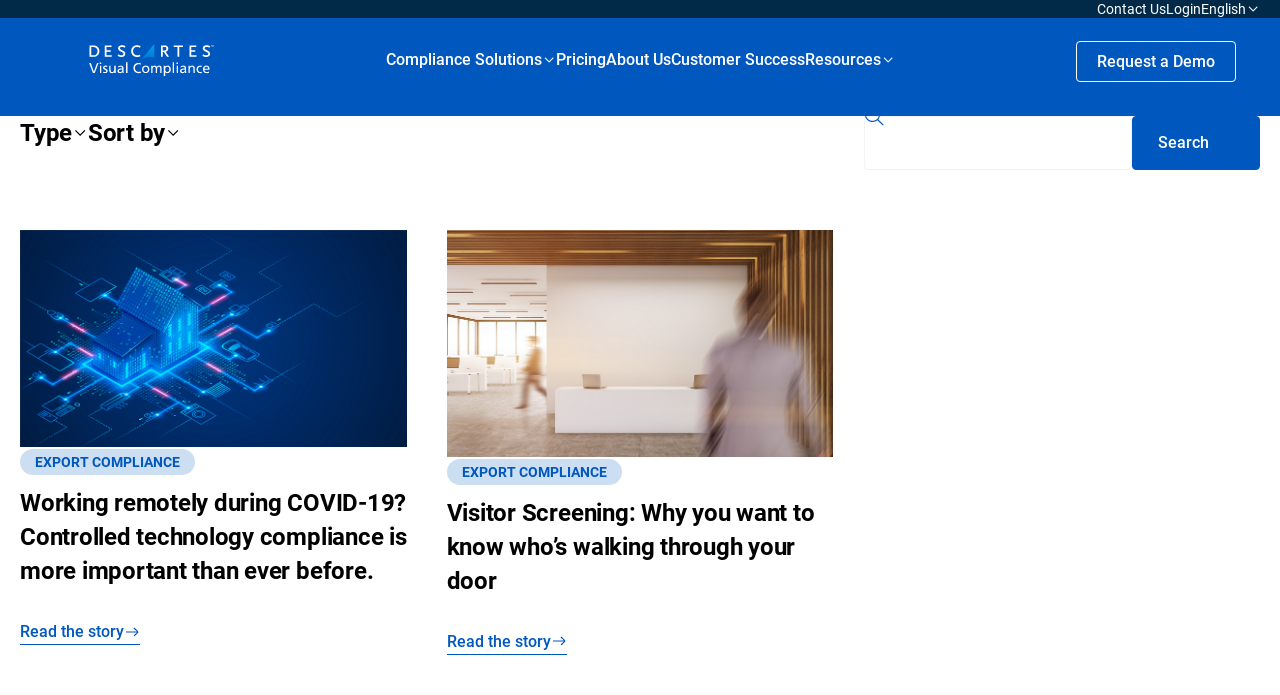

--- FILE ---
content_type: text/html; charset=UTF-8
request_url: https://www.visualcompliance.com/blog/tag/controlled-technology-management/
body_size: 22248
content:
<!doctype html>
<html lang="en-US">

<head>

	<meta charset="UTF-8">
	<meta http-equiv="X-UA-Compatible" content="IE=edge,chrome=1">
	<meta name="viewport" content="width=device-width, user-scalable=yes, initial-scale=1.0, minimum-scale=0.1, maximum-scale=10.0">
	<meta name="author" content="BB Agency, info@bb.agency">

	<link rel="apple-touch-icon" sizes="180x180" href="https://www.visualcompliance.com/wp-content/themes/visual-compliance/assets/favicon/apple-touch-icon.png">
	<link rel="icon" type="image/png" sizes="32x32" href="https://www.visualcompliance.com/wp-content/themes/visual-compliance/assets/favicon/favicon-32x32.png">
	<link rel="icon" type="image/png" sizes="16x16" href="https://www.visualcompliance.com/wp-content/themes/visual-compliance/assets/favicon/favicon-16x16.png">
	<link rel="shortcut icon" href="https://www.visualcompliance.com/wp-content/themes/visual-compliance/assets/favicon/favicon.ico">
	<link rel="manifest" href="https://www.visualcompliance.com/wp-content/themes/visual-compliance/assets/favicon/site.webmanifest">
	<link rel="mask-icon" href="https://www.visualcompliance.com/wp-content/themes/visual-compliance/assets/favicon/safari-pinned-tab.svg" color="#5bbad5">
	<meta name="msapplication-TileColor" content="#da532c">
	<meta name="theme-color" content="#ffffff">

	<script>
		<!-- Consent Mode Data Layer -->
		  window.dataLayer = window.dataLayer ||[];
		  function gtag(){dataLayer.push(arguments);}
		  gtag('consent','default',{
			'ad_storage':'denied',
			'analytics_storage':'denied',
			'ad_user_data':'denied',
			'ad_personalization':'denied',
			'personalization_storage':'denied',
			'functionality_storage':'granted',
			'security_storage':'granted',
			'wait_for_update': 500
		});
		gtag("set", "ads_data_redaction", true);
	</script>
	
	<!-- Google Tag Manager -->
	<script>(function(w,d,s,l,i){w[l]=w[l]||[];w[l].push({'gtm.start':
	new Date().getTime(),event:'gtm.js'});var f=d.getElementsByTagName(s)[0],
	j=d.createElement(s),dl=l!='dataLayer'?'&l='+l:'';j.async=true;j.src=
	'https://www.googletagmanager.com/gtm.js?id='+i+dl;f.parentNode.insertBefore(j,f);
	})(window,document,'script','dataLayer','GTM-THM8ZXV');</script>
	<!-- End Google Tag Manager -->

	
	<meta name='robots' content='index, follow, max-image-preview:large, max-snippet:-1, max-video-preview:-1' />
    <!-- Start VWO Common Smartcode -->
    <script data-jetpack-boost="ignore" type='text/javascript'>
        var _vwo_clicks = 10;
    </script>
    <!-- End VWO Common Smartcode -->
        <!-- Start VWO Async SmartCode -->
    <link rel="preconnect" href="https://dev.visualwebsiteoptimizer.com" />
    <script data-jetpack-boost="ignore" type='text/javascript' id='vwoCode'>
        /* Fix: wp-rocket (application/ld+json) */
        window._vwo_code || (function () {
            var w=window,
            d=document;
            var account_id=1138860,
            version=2.2,
            settings_tolerance=2000,
            library_tolerance=2500,
            use_existing_jquery=false,
            platform='web',
            hide_element='body',
            hide_element_style='opacity:0 !important;filter:alpha(opacity=0) !important;background:none !important';
            /* DO NOT EDIT BELOW THIS LINE */
            if(f=!1,v=d.querySelector('#vwoCode'),cc={},-1<d.URL.indexOf('__vwo_disable__')||w._vwo_code)return;try{var e=JSON.parse(localStorage.getItem('_vwo_'+account_id+'_config'));cc=e&&'object'==typeof e?e:{}}catch(e){}function r(t){try{return decodeURIComponent(t)}catch(e){return t}}var s=function(){var e={combination:[],combinationChoose:[],split:[],exclude:[],uuid:null,consent:null,optOut:null},t=d.cookie||'';if(!t)return e;for(var n,i,o=/(?:^|;\s*)(?:(_vis_opt_exp_(\d+)_combi=([^;]*))|(_vis_opt_exp_(\d+)_combi_choose=([^;]*))|(_vis_opt_exp_(\d+)_split=([^:;]*))|(_vis_opt_exp_(\d+)_exclude=[^;]*)|(_vis_opt_out=([^;]*))|(_vwo_global_opt_out=[^;]*)|(_vwo_uuid=([^;]*))|(_vwo_consent=([^;]*)))/g;null!==(n=o.exec(t));)try{n[1]?e.combination.push({id:n[2],value:r(n[3])}):n[4]?e.combinationChoose.push({id:n[5],value:r(n[6])}):n[7]?e.split.push({id:n[8],value:r(n[9])}):n[10]?e.exclude.push({id:n[11]}):n[12]?e.optOut=r(n[13]):n[14]?e.optOut=!0:n[15]?e.uuid=r(n[16]):n[17]&&(i=r(n[18]),e.consent=i&&3<=i.length?i.substring(0,3):null)}catch(e){}return e}();function i(){var e=function(){if(w.VWO&&Array.isArray(w.VWO))for(var e=0;e<w.VWO.length;e++){var t=w.VWO[e];if(Array.isArray(t)&&('setVisitorId'===t[0]||'setSessionId'===t[0]))return!0}return!1}(),t='a='+account_id+'&u='+encodeURIComponent(w._vis_opt_url||d.URL)+'&vn='+version+'&ph=1'+('undefined'!=typeof platform?'&p='+platform:'')+'&st='+w.performance.now();e||((n=function(){var e,t=[],n={},i=w.VWO&&w.VWO.appliedCampaigns||{};for(e in i){var o=i[e]&&i[e].v;o&&(t.push(e+'-'+o+'-1'),n[e]=!0)}if(s&&s.combination)for(var r=0;r<s.combination.length;r++){var a=s.combination[r];n[a.id]||t.push(a.id+'-'+a.value)}return t.join('|')}())&&(t+='&c='+n),(n=function(){var e=[],t={};if(s&&s.combinationChoose)for(var n=0;n<s.combinationChoose.length;n++){var i=s.combinationChoose[n];e.push(i.id+'-'+i.value),t[i.id]=!0}if(s&&s.split)for(var o=0;o<s.split.length;o++)t[(i=s.split[o]).id]||e.push(i.id+'-'+i.value);return e.join('|')}())&&(t+='&cc='+n),(n=function(){var e={},t=[];if(w.VWO&&Array.isArray(w.VWO))for(var n=0;n<w.VWO.length;n++){var i=w.VWO[n];if(Array.isArray(i)&&'setVariation'===i[0]&&i[1]&&Array.isArray(i[1]))for(var o=0;o<i[1].length;o++){var r,a=i[1][o];a&&'object'==typeof a&&(r=a.e,a=a.v,r&&a&&(e[r]=a))}}for(r in e)t.push(r+'-'+e[r]);return t.join('|')}())&&(t+='&sv='+n)),s&&s.optOut&&(t+='&o='+s.optOut);var n=function(){var e=[],t={};if(s&&s.exclude)for(var n=0;n<s.exclude.length;n++){var i=s.exclude[n];t[i.id]||(e.push(i.id),t[i.id]=!0)}return e.join('|')}();return n&&(t+='&e='+n),s&&s.uuid&&(t+='&id='+s.uuid),s&&s.consent&&(t+='&consent='+s.consent),w.name&&-1<w.name.indexOf('_vis_preview')&&(t+='&pM=true'),w.VWO&&w.VWO.ed&&(t+='&ed='+w.VWO.ed),t}code={nonce:v&&v.nonce,use_existing_jquery:function(){return'undefined'!=typeof use_existing_jquery?use_existing_jquery:void 0},library_tolerance:function(){return'undefined'!=typeof library_tolerance?library_tolerance:void 0},settings_tolerance:function(){return cc.sT||settings_tolerance},hide_element_style:function(){return'{'+(cc.hES||hide_element_style)+'}'},hide_element:function(){return performance.getEntriesByName('first-contentful-paint')[0]?'':'string'==typeof cc.hE?cc.hE:hide_element},getVersion:function(){return version},finish:function(e){var t;f||(f=!0,(t=d.getElementById('_vis_opt_path_hides'))&&t.parentNode.removeChild(t),e&&((new Image).src='https://dev.visualwebsiteoptimizer.com/ee.gif?a='+account_id+e))},finished:function(){return f},addScript:function(e){var t=d.createElement('script');t.type='text/javascript',e.src?t.src=e.src:t.text=e.text,v&&t.setAttribute('nonce',v.nonce),d.getElementsByTagName('head')[0].appendChild(t)},load:function(e,t){t=t||{};var n=new XMLHttpRequest;n.open('GET',e,!0),n.withCredentials=!t.dSC,n.responseType=t.responseType||'text',n.onload=function(){if(t.onloadCb)return t.onloadCb(n,e);200===n.status?_vwo_code.addScript({text:n.responseText}):_vwo_code.finish('&e=loading_failure:'+e)},n.onerror=function(){if(t.onerrorCb)return t.onerrorCb(e);_vwo_code.finish('&e=loading_failure:'+e)},n.send()},init:function(){var e,t=this.settings_tolerance();w._vwo_settings_timer=setTimeout(function(){_vwo_code.finish()},t),'body'!==this.hide_element()?(n=d.createElement('style'),e=(t=this.hide_element())?t+this.hide_element_style():'',t=d.getElementsByTagName('head')[0],n.setAttribute('id','_vis_opt_path_hides'),v&&n.setAttribute('nonce',v.nonce),n.setAttribute('type','text/css'),n.styleSheet?n.styleSheet.cssText=e:n.appendChild(d.createTextNode(e)),t.appendChild(n)):(n=d.getElementsByTagName('head')[0],(e=d.createElement('div')).style.cssText='z-index: 2147483647 !important;position: fixed !important;left: 0 !important;top: 0 !important;width: 100% !important;height: 100% !important;background: white !important;',e.setAttribute('id','_vis_opt_path_hides'),e.classList.add('_vis_hide_layer'),n.parentNode.insertBefore(e,n.nextSibling));var n='https://dev.visualwebsiteoptimizer.com/j.php?'+i();-1!==w.location.search.indexOf('_vwo_xhr')?this.addScript({src:n}):this.load(n+'&x=true',{l:1})}};w._vwo_code=code;code.init();})();
    </script>
    <!-- End VWO Async SmartCode -->
    
	<!-- This site is optimized with the Yoast SEO plugin v26.8 - https://yoast.com/product/yoast-seo-wordpress/ -->
	<title>controlled technology management Archives | Visual Compliance: International Trade Compliance Software</title>
	<link rel="canonical" href="https://www.visualcompliance.com/blog/tag/controlled-technology-management/" />
	<meta property="og:locale" content="en_US" />
	<meta property="og:type" content="article" />
	<meta property="og:title" content="controlled technology management Archives | Visual Compliance: International Trade Compliance Software" />
	<meta property="og:url" content="https://www.visualcompliance.com/blog/tag/controlled-technology-management/" />
	<meta property="og:site_name" content="Visual Compliance: International Trade Compliance Software" />
	<meta property="og:image" content="https://www.visualcompliance.com/wp-content/uploads/2023/09/visual-compliance-share-logo.jpg" />
	<meta property="og:image:width" content="1000" />
	<meta property="og:image:height" content="688" />
	<meta property="og:image:type" content="image/jpeg" />
	<meta name="twitter:card" content="summary_large_image" />
	<script type="application/ld+json" class="yoast-schema-graph">{"@context":"https://schema.org","@graph":[{"@type":"CollectionPage","@id":"https://www.visualcompliance.com/blog/tag/controlled-technology-management/","url":"https://www.visualcompliance.com/blog/tag/controlled-technology-management/","name":"controlled technology management Archives | Visual Compliance: International Trade Compliance Software","isPartOf":{"@id":"https://www.visualcompliance.com/#website"},"primaryImageOfPage":{"@id":"https://www.visualcompliance.com/blog/tag/controlled-technology-management/#primaryimage"},"image":{"@id":"https://www.visualcompliance.com/blog/tag/controlled-technology-management/#primaryimage"},"thumbnailUrl":"https://www.visualcompliance.com/wp-content/uploads/2020/04/Controlled-Tech-Compliance-During-COVID.png","breadcrumb":{"@id":"https://www.visualcompliance.com/blog/tag/controlled-technology-management/#breadcrumb"},"inLanguage":"en-US"},{"@type":"ImageObject","inLanguage":"en-US","@id":"https://www.visualcompliance.com/blog/tag/controlled-technology-management/#primaryimage","url":"https://www.visualcompliance.com/wp-content/uploads/2020/04/Controlled-Tech-Compliance-During-COVID.png","contentUrl":"https://www.visualcompliance.com/wp-content/uploads/2020/04/Controlled-Tech-Compliance-During-COVID.png","width":800,"height":450,"caption":"Controlled tech"},{"@type":"BreadcrumbList","@id":"https://www.visualcompliance.com/blog/tag/controlled-technology-management/#breadcrumb","itemListElement":[{"@type":"ListItem","position":1,"name":"Home","item":"https://www.visualcompliance.com/"},{"@type":"ListItem","position":2,"name":"controlled technology management"}]},{"@type":"WebSite","@id":"https://www.visualcompliance.com/#website","url":"https://www.visualcompliance.com/","name":"Visual Compliance: International Trade Compliance Software","description":"","potentialAction":[{"@type":"SearchAction","target":{"@type":"EntryPoint","urlTemplate":"https://www.visualcompliance.com/?s={search_term_string}"},"query-input":{"@type":"PropertyValueSpecification","valueRequired":true,"valueName":"search_term_string"}}],"inLanguage":"en-US"}]}</script>
	<!-- / Yoast SEO plugin. -->


<style id='wp-img-auto-sizes-contain-inline-css' type='text/css'>
img:is([sizes=auto i],[sizes^="auto," i]){contain-intrinsic-size:3000px 1500px}
/*# sourceURL=wp-img-auto-sizes-contain-inline-css */
</style>
<link rel='stylesheet' id='theme-css' href='https://www.visualcompliance.com/wp-content/themes/visual-compliance/assets/css/main.min.css?ver=1744105604' type='text/css' media='all' />
<link rel='stylesheet' id='icons-css' href='https://www.visualcompliance.com/wp-content/themes/visual-compliance/assets/icons/iconfont.css?ver=1744105611' type='text/css' media='all' />
<link rel='stylesheet' id='wp-block-library-css' href='https://www.visualcompliance.com/wp-includes/css/dist/block-library/style.min.css?ver=6.9' type='text/css' media='all' />
<style id='wp-block-button-inline-css' type='text/css'>
.wp-block-button__link{align-content:center;box-sizing:border-box;cursor:pointer;display:inline-block;height:100%;text-align:center;word-break:break-word}.wp-block-button__link.aligncenter{text-align:center}.wp-block-button__link.alignright{text-align:right}:where(.wp-block-button__link){border-radius:9999px;box-shadow:none;padding:calc(.667em + 2px) calc(1.333em + 2px);text-decoration:none}.wp-block-button[style*=text-decoration] .wp-block-button__link{text-decoration:inherit}.wp-block-buttons>.wp-block-button.has-custom-width{max-width:none}.wp-block-buttons>.wp-block-button.has-custom-width .wp-block-button__link{width:100%}.wp-block-buttons>.wp-block-button.has-custom-font-size .wp-block-button__link{font-size:inherit}.wp-block-buttons>.wp-block-button.wp-block-button__width-25{width:calc(25% - var(--wp--style--block-gap, .5em)*.75)}.wp-block-buttons>.wp-block-button.wp-block-button__width-50{width:calc(50% - var(--wp--style--block-gap, .5em)*.5)}.wp-block-buttons>.wp-block-button.wp-block-button__width-75{width:calc(75% - var(--wp--style--block-gap, .5em)*.25)}.wp-block-buttons>.wp-block-button.wp-block-button__width-100{flex-basis:100%;width:100%}.wp-block-buttons.is-vertical>.wp-block-button.wp-block-button__width-25{width:25%}.wp-block-buttons.is-vertical>.wp-block-button.wp-block-button__width-50{width:50%}.wp-block-buttons.is-vertical>.wp-block-button.wp-block-button__width-75{width:75%}.wp-block-button.is-style-squared,.wp-block-button__link.wp-block-button.is-style-squared{border-radius:0}.wp-block-button.no-border-radius,.wp-block-button__link.no-border-radius{border-radius:0!important}:root :where(.wp-block-button .wp-block-button__link.is-style-outline),:root :where(.wp-block-button.is-style-outline>.wp-block-button__link){border:2px solid;padding:.667em 1.333em}:root :where(.wp-block-button .wp-block-button__link.is-style-outline:not(.has-text-color)),:root :where(.wp-block-button.is-style-outline>.wp-block-button__link:not(.has-text-color)){color:currentColor}:root :where(.wp-block-button .wp-block-button__link.is-style-outline:not(.has-background)),:root :where(.wp-block-button.is-style-outline>.wp-block-button__link:not(.has-background)){background-color:initial;background-image:none}
/*# sourceURL=https://www.visualcompliance.com/wp-includes/blocks/button/style.min.css */
</style>
<style id='wp-block-heading-inline-css' type='text/css'>
h1:where(.wp-block-heading).has-background,h2:where(.wp-block-heading).has-background,h3:where(.wp-block-heading).has-background,h4:where(.wp-block-heading).has-background,h5:where(.wp-block-heading).has-background,h6:where(.wp-block-heading).has-background{padding:1.25em 2.375em}h1.has-text-align-left[style*=writing-mode]:where([style*=vertical-lr]),h1.has-text-align-right[style*=writing-mode]:where([style*=vertical-rl]),h2.has-text-align-left[style*=writing-mode]:where([style*=vertical-lr]),h2.has-text-align-right[style*=writing-mode]:where([style*=vertical-rl]),h3.has-text-align-left[style*=writing-mode]:where([style*=vertical-lr]),h3.has-text-align-right[style*=writing-mode]:where([style*=vertical-rl]),h4.has-text-align-left[style*=writing-mode]:where([style*=vertical-lr]),h4.has-text-align-right[style*=writing-mode]:where([style*=vertical-rl]),h5.has-text-align-left[style*=writing-mode]:where([style*=vertical-lr]),h5.has-text-align-right[style*=writing-mode]:where([style*=vertical-rl]),h6.has-text-align-left[style*=writing-mode]:where([style*=vertical-lr]),h6.has-text-align-right[style*=writing-mode]:where([style*=vertical-rl]){rotate:180deg}
/*# sourceURL=https://www.visualcompliance.com/wp-includes/blocks/heading/style.min.css */
</style>
<style id='wp-block-buttons-inline-css' type='text/css'>
.wp-block-buttons{box-sizing:border-box}.wp-block-buttons.is-vertical{flex-direction:column}.wp-block-buttons.is-vertical>.wp-block-button:last-child{margin-bottom:0}.wp-block-buttons>.wp-block-button{display:inline-block;margin:0}.wp-block-buttons.is-content-justification-left{justify-content:flex-start}.wp-block-buttons.is-content-justification-left.is-vertical{align-items:flex-start}.wp-block-buttons.is-content-justification-center{justify-content:center}.wp-block-buttons.is-content-justification-center.is-vertical{align-items:center}.wp-block-buttons.is-content-justification-right{justify-content:flex-end}.wp-block-buttons.is-content-justification-right.is-vertical{align-items:flex-end}.wp-block-buttons.is-content-justification-space-between{justify-content:space-between}.wp-block-buttons.aligncenter{text-align:center}.wp-block-buttons:not(.is-content-justification-space-between,.is-content-justification-right,.is-content-justification-left,.is-content-justification-center) .wp-block-button.aligncenter{margin-left:auto;margin-right:auto;width:100%}.wp-block-buttons[style*=text-decoration] .wp-block-button,.wp-block-buttons[style*=text-decoration] .wp-block-button__link{text-decoration:inherit}.wp-block-buttons.has-custom-font-size .wp-block-button__link{font-size:inherit}.wp-block-buttons .wp-block-button__link{width:100%}.wp-block-button.aligncenter{text-align:center}
/*# sourceURL=https://www.visualcompliance.com/wp-includes/blocks/buttons/style.min.css */
</style>
<style id='wp-block-group-inline-css' type='text/css'>
.wp-block-group{box-sizing:border-box}:where(.wp-block-group.wp-block-group-is-layout-constrained){position:relative}
/*# sourceURL=https://www.visualcompliance.com/wp-includes/blocks/group/style.min.css */
</style>
<style id='wp-block-paragraph-inline-css' type='text/css'>
.is-small-text{font-size:.875em}.is-regular-text{font-size:1em}.is-large-text{font-size:2.25em}.is-larger-text{font-size:3em}.has-drop-cap:not(:focus):first-letter{float:left;font-size:8.4em;font-style:normal;font-weight:100;line-height:.68;margin:.05em .1em 0 0;text-transform:uppercase}body.rtl .has-drop-cap:not(:focus):first-letter{float:none;margin-left:.1em}p.has-drop-cap.has-background{overflow:hidden}:root :where(p.has-background){padding:1.25em 2.375em}:where(p.has-text-color:not(.has-link-color)) a{color:inherit}p.has-text-align-left[style*="writing-mode:vertical-lr"],p.has-text-align-right[style*="writing-mode:vertical-rl"]{rotate:180deg}
/*# sourceURL=https://www.visualcompliance.com/wp-includes/blocks/paragraph/style.min.css */
</style>
<style id='global-styles-inline-css' type='text/css'>
:root{--wp--preset--aspect-ratio--square: 1;--wp--preset--aspect-ratio--4-3: 4/3;--wp--preset--aspect-ratio--3-4: 3/4;--wp--preset--aspect-ratio--3-2: 3/2;--wp--preset--aspect-ratio--2-3: 2/3;--wp--preset--aspect-ratio--16-9: 16/9;--wp--preset--aspect-ratio--9-16: 9/16;--wp--preset--color--black: #000000;--wp--preset--color--cyan-bluish-gray: #abb8c3;--wp--preset--color--white: #FFFFFF;--wp--preset--color--pale-pink: #f78da7;--wp--preset--color--vivid-red: #cf2e2e;--wp--preset--color--luminous-vivid-orange: #ff6900;--wp--preset--color--luminous-vivid-amber: #fcb900;--wp--preset--color--light-green-cyan: #7bdcb5;--wp--preset--color--vivid-green-cyan: #00d084;--wp--preset--color--pale-cyan-blue: #8ed1fc;--wp--preset--color--vivid-cyan-blue: #0693e3;--wp--preset--color--vivid-purple: #9b51e0;--wp--preset--color--blue-1: #0058BF;--wp--preset--color--blue-2: #012A49;--wp--preset--color--blue-3: #CCDEF2;--wp--preset--color--blue-4: #00AAFF;--wp--preset--color--gray: #F2F3F4;--wp--preset--gradient--vivid-cyan-blue-to-vivid-purple: linear-gradient(135deg,rgb(6,147,227) 0%,rgb(155,81,224) 100%);--wp--preset--gradient--light-green-cyan-to-vivid-green-cyan: linear-gradient(135deg,rgb(122,220,180) 0%,rgb(0,208,130) 100%);--wp--preset--gradient--luminous-vivid-amber-to-luminous-vivid-orange: linear-gradient(135deg,rgb(252,185,0) 0%,rgb(255,105,0) 100%);--wp--preset--gradient--luminous-vivid-orange-to-vivid-red: linear-gradient(135deg,rgb(255,105,0) 0%,rgb(207,46,46) 100%);--wp--preset--gradient--very-light-gray-to-cyan-bluish-gray: linear-gradient(135deg,rgb(238,238,238) 0%,rgb(169,184,195) 100%);--wp--preset--gradient--cool-to-warm-spectrum: linear-gradient(135deg,rgb(74,234,220) 0%,rgb(151,120,209) 20%,rgb(207,42,186) 40%,rgb(238,44,130) 60%,rgb(251,105,98) 80%,rgb(254,248,76) 100%);--wp--preset--gradient--blush-light-purple: linear-gradient(135deg,rgb(255,206,236) 0%,rgb(152,150,240) 100%);--wp--preset--gradient--blush-bordeaux: linear-gradient(135deg,rgb(254,205,165) 0%,rgb(254,45,45) 50%,rgb(107,0,62) 100%);--wp--preset--gradient--luminous-dusk: linear-gradient(135deg,rgb(255,203,112) 0%,rgb(199,81,192) 50%,rgb(65,88,208) 100%);--wp--preset--gradient--pale-ocean: linear-gradient(135deg,rgb(255,245,203) 0%,rgb(182,227,212) 50%,rgb(51,167,181) 100%);--wp--preset--gradient--electric-grass: linear-gradient(135deg,rgb(202,248,128) 0%,rgb(113,206,126) 100%);--wp--preset--gradient--midnight: linear-gradient(135deg,rgb(2,3,129) 0%,rgb(40,116,252) 100%);--wp--preset--font-size--small: 16px;--wp--preset--font-size--medium: 20px;--wp--preset--font-size--large: 20px;--wp--preset--font-size--x-large: 42px;--wp--preset--font-size--subtitle: 14px;--wp--preset--font-size--default: 18px;--wp--preset--font-size--heading-6: 16px;--wp--preset--font-size--heading-5: 24px;--wp--preset--font-size--heading-4: 32px;--wp--preset--font-size--heading-3: 40px;--wp--preset--font-size--heading-2: 52px;--wp--preset--font-size--heading-1: 72px;--wp--preset--font-family--primary: Roboto;--wp--preset--spacing--20: 0.44rem;--wp--preset--spacing--30: 0.67rem;--wp--preset--spacing--40: 1rem;--wp--preset--spacing--50: 1.5rem;--wp--preset--spacing--60: 2.25rem;--wp--preset--spacing--70: 3.38rem;--wp--preset--spacing--80: 5.06rem;--wp--preset--spacing--8-px: 8px;--wp--preset--spacing--12-px: 12px;--wp--preset--spacing--16-px: 16px;--wp--preset--spacing--24-px: 24px;--wp--preset--spacing--30-px: 30px;--wp--preset--spacing--36-px: 36px;--wp--preset--spacing--40-px: 40px;--wp--preset--spacing--48-px: 48px;--wp--preset--spacing--60-px: 60px;--wp--preset--spacing--80-px: 80px;--wp--preset--spacing--100-px: 100px;--wp--preset--spacing--140-px: 140px;--wp--preset--shadow--natural: 6px 6px 9px rgba(0, 0, 0, 0.2);--wp--preset--shadow--deep: 12px 12px 50px rgba(0, 0, 0, 0.4);--wp--preset--shadow--sharp: 6px 6px 0px rgba(0, 0, 0, 0.2);--wp--preset--shadow--outlined: 6px 6px 0px -3px rgb(255, 255, 255), 6px 6px rgb(0, 0, 0);--wp--preset--shadow--crisp: 6px 6px 0px rgb(0, 0, 0);}.wp-block-button .wp-block-button__link{--wp--preset--color--blue-btn: #006EFF;--wp--preset--color--white-btn: #FFFFFF;--wp--preset--color--blue-3-btn: #CCDEF2;--wp--preset--color--blue-4-btn: #00AAFF;--wp--preset--color--blue-2-btn: #012A49;}.wp-block-visual-compliance-solution-box{--wp--preset--color--white-btn: #FFFFFF;--wp--preset--color--gray: #F2F3F4;}:where(body) { margin: 0; }.wp-site-blocks > .alignleft { float: left; margin-right: 2em; }.wp-site-blocks > .alignright { float: right; margin-left: 2em; }.wp-site-blocks > .aligncenter { justify-content: center; margin-left: auto; margin-right: auto; }:where(.wp-site-blocks) > * { margin-block-start: 24px; margin-block-end: 0; }:where(.wp-site-blocks) > :first-child { margin-block-start: 0; }:where(.wp-site-blocks) > :last-child { margin-block-end: 0; }:root { --wp--style--block-gap: 24px; }:root :where(.is-layout-flow) > :first-child{margin-block-start: 0;}:root :where(.is-layout-flow) > :last-child{margin-block-end: 0;}:root :where(.is-layout-flow) > *{margin-block-start: 24px;margin-block-end: 0;}:root :where(.is-layout-constrained) > :first-child{margin-block-start: 0;}:root :where(.is-layout-constrained) > :last-child{margin-block-end: 0;}:root :where(.is-layout-constrained) > *{margin-block-start: 24px;margin-block-end: 0;}:root :where(.is-layout-flex){gap: 24px;}:root :where(.is-layout-grid){gap: 24px;}.is-layout-flow > .alignleft{float: left;margin-inline-start: 0;margin-inline-end: 2em;}.is-layout-flow > .alignright{float: right;margin-inline-start: 2em;margin-inline-end: 0;}.is-layout-flow > .aligncenter{margin-left: auto !important;margin-right: auto !important;}.is-layout-constrained > .alignleft{float: left;margin-inline-start: 0;margin-inline-end: 2em;}.is-layout-constrained > .alignright{float: right;margin-inline-start: 2em;margin-inline-end: 0;}.is-layout-constrained > .aligncenter{margin-left: auto !important;margin-right: auto !important;}.is-layout-constrained > :where(:not(.alignleft):not(.alignright):not(.alignfull)){margin-left: auto !important;margin-right: auto !important;}body .is-layout-flex{display: flex;}.is-layout-flex{flex-wrap: wrap;align-items: center;}.is-layout-flex > :is(*, div){margin: 0;}body .is-layout-grid{display: grid;}.is-layout-grid > :is(*, div){margin: 0;}body{padding-top: 0px;padding-right: 0px;padding-bottom: 0px;padding-left: 0px;}a:where(:not(.wp-element-button)){text-decoration: underline;}:root :where(.wp-element-button, .wp-block-button__link){background-color: #32373c;border-width: 0;color: #fff;font-family: inherit;font-size: inherit;font-style: inherit;font-weight: inherit;letter-spacing: inherit;line-height: inherit;padding-top: calc(0.667em + 2px);padding-right: calc(1.333em + 2px);padding-bottom: calc(0.667em + 2px);padding-left: calc(1.333em + 2px);text-decoration: none;text-transform: inherit;}.has-black-color{color: var(--wp--preset--color--black) !important;}.has-cyan-bluish-gray-color{color: var(--wp--preset--color--cyan-bluish-gray) !important;}.has-white-color{color: var(--wp--preset--color--white) !important;}.has-pale-pink-color{color: var(--wp--preset--color--pale-pink) !important;}.has-vivid-red-color{color: var(--wp--preset--color--vivid-red) !important;}.has-luminous-vivid-orange-color{color: var(--wp--preset--color--luminous-vivid-orange) !important;}.has-luminous-vivid-amber-color{color: var(--wp--preset--color--luminous-vivid-amber) !important;}.has-light-green-cyan-color{color: var(--wp--preset--color--light-green-cyan) !important;}.has-vivid-green-cyan-color{color: var(--wp--preset--color--vivid-green-cyan) !important;}.has-pale-cyan-blue-color{color: var(--wp--preset--color--pale-cyan-blue) !important;}.has-vivid-cyan-blue-color{color: var(--wp--preset--color--vivid-cyan-blue) !important;}.has-vivid-purple-color{color: var(--wp--preset--color--vivid-purple) !important;}.has-blue-1-color{color: var(--wp--preset--color--blue-1) !important;}.has-blue-2-color{color: var(--wp--preset--color--blue-2) !important;}.has-blue-3-color{color: var(--wp--preset--color--blue-3) !important;}.has-blue-4-color{color: var(--wp--preset--color--blue-4) !important;}.has-gray-color{color: var(--wp--preset--color--gray) !important;}.has-black-background-color{background-color: var(--wp--preset--color--black) !important;}.has-cyan-bluish-gray-background-color{background-color: var(--wp--preset--color--cyan-bluish-gray) !important;}.has-white-background-color{background-color: var(--wp--preset--color--white) !important;}.has-pale-pink-background-color{background-color: var(--wp--preset--color--pale-pink) !important;}.has-vivid-red-background-color{background-color: var(--wp--preset--color--vivid-red) !important;}.has-luminous-vivid-orange-background-color{background-color: var(--wp--preset--color--luminous-vivid-orange) !important;}.has-luminous-vivid-amber-background-color{background-color: var(--wp--preset--color--luminous-vivid-amber) !important;}.has-light-green-cyan-background-color{background-color: var(--wp--preset--color--light-green-cyan) !important;}.has-vivid-green-cyan-background-color{background-color: var(--wp--preset--color--vivid-green-cyan) !important;}.has-pale-cyan-blue-background-color{background-color: var(--wp--preset--color--pale-cyan-blue) !important;}.has-vivid-cyan-blue-background-color{background-color: var(--wp--preset--color--vivid-cyan-blue) !important;}.has-vivid-purple-background-color{background-color: var(--wp--preset--color--vivid-purple) !important;}.has-blue-1-background-color{background-color: var(--wp--preset--color--blue-1) !important;}.has-blue-2-background-color{background-color: var(--wp--preset--color--blue-2) !important;}.has-blue-3-background-color{background-color: var(--wp--preset--color--blue-3) !important;}.has-blue-4-background-color{background-color: var(--wp--preset--color--blue-4) !important;}.has-gray-background-color{background-color: var(--wp--preset--color--gray) !important;}.has-black-border-color{border-color: var(--wp--preset--color--black) !important;}.has-cyan-bluish-gray-border-color{border-color: var(--wp--preset--color--cyan-bluish-gray) !important;}.has-white-border-color{border-color: var(--wp--preset--color--white) !important;}.has-pale-pink-border-color{border-color: var(--wp--preset--color--pale-pink) !important;}.has-vivid-red-border-color{border-color: var(--wp--preset--color--vivid-red) !important;}.has-luminous-vivid-orange-border-color{border-color: var(--wp--preset--color--luminous-vivid-orange) !important;}.has-luminous-vivid-amber-border-color{border-color: var(--wp--preset--color--luminous-vivid-amber) !important;}.has-light-green-cyan-border-color{border-color: var(--wp--preset--color--light-green-cyan) !important;}.has-vivid-green-cyan-border-color{border-color: var(--wp--preset--color--vivid-green-cyan) !important;}.has-pale-cyan-blue-border-color{border-color: var(--wp--preset--color--pale-cyan-blue) !important;}.has-vivid-cyan-blue-border-color{border-color: var(--wp--preset--color--vivid-cyan-blue) !important;}.has-vivid-purple-border-color{border-color: var(--wp--preset--color--vivid-purple) !important;}.has-blue-1-border-color{border-color: var(--wp--preset--color--blue-1) !important;}.has-blue-2-border-color{border-color: var(--wp--preset--color--blue-2) !important;}.has-blue-3-border-color{border-color: var(--wp--preset--color--blue-3) !important;}.has-blue-4-border-color{border-color: var(--wp--preset--color--blue-4) !important;}.has-gray-border-color{border-color: var(--wp--preset--color--gray) !important;}.has-vivid-cyan-blue-to-vivid-purple-gradient-background{background: var(--wp--preset--gradient--vivid-cyan-blue-to-vivid-purple) !important;}.has-light-green-cyan-to-vivid-green-cyan-gradient-background{background: var(--wp--preset--gradient--light-green-cyan-to-vivid-green-cyan) !important;}.has-luminous-vivid-amber-to-luminous-vivid-orange-gradient-background{background: var(--wp--preset--gradient--luminous-vivid-amber-to-luminous-vivid-orange) !important;}.has-luminous-vivid-orange-to-vivid-red-gradient-background{background: var(--wp--preset--gradient--luminous-vivid-orange-to-vivid-red) !important;}.has-very-light-gray-to-cyan-bluish-gray-gradient-background{background: var(--wp--preset--gradient--very-light-gray-to-cyan-bluish-gray) !important;}.has-cool-to-warm-spectrum-gradient-background{background: var(--wp--preset--gradient--cool-to-warm-spectrum) !important;}.has-blush-light-purple-gradient-background{background: var(--wp--preset--gradient--blush-light-purple) !important;}.has-blush-bordeaux-gradient-background{background: var(--wp--preset--gradient--blush-bordeaux) !important;}.has-luminous-dusk-gradient-background{background: var(--wp--preset--gradient--luminous-dusk) !important;}.has-pale-ocean-gradient-background{background: var(--wp--preset--gradient--pale-ocean) !important;}.has-electric-grass-gradient-background{background: var(--wp--preset--gradient--electric-grass) !important;}.has-midnight-gradient-background{background: var(--wp--preset--gradient--midnight) !important;}.has-small-font-size{font-size: var(--wp--preset--font-size--small) !important;}.has-medium-font-size{font-size: var(--wp--preset--font-size--medium) !important;}.has-large-font-size{font-size: var(--wp--preset--font-size--large) !important;}.has-x-large-font-size{font-size: var(--wp--preset--font-size--x-large) !important;}.has-subtitle-font-size{font-size: var(--wp--preset--font-size--subtitle) !important;}.has-default-font-size{font-size: var(--wp--preset--font-size--default) !important;}.has-heading-6-font-size{font-size: var(--wp--preset--font-size--heading-6) !important;}.has-heading-5-font-size{font-size: var(--wp--preset--font-size--heading-5) !important;}.has-heading-4-font-size{font-size: var(--wp--preset--font-size--heading-4) !important;}.has-heading-3-font-size{font-size: var(--wp--preset--font-size--heading-3) !important;}.has-heading-2-font-size{font-size: var(--wp--preset--font-size--heading-2) !important;}.has-heading-1-font-size{font-size: var(--wp--preset--font-size--heading-1) !important;}.has-primary-font-family{font-family: var(--wp--preset--font-family--primary) !important;}.wp-block-button .wp-block-button__link.has-blue-btn-color{color: var(--wp--preset--color--blue-btn) !important;}.wp-block-button .wp-block-button__link.has-white-btn-color{color: var(--wp--preset--color--white-btn) !important;}.wp-block-button .wp-block-button__link.has-blue-3-btn-color{color: var(--wp--preset--color--blue-3-btn) !important;}.wp-block-button .wp-block-button__link.has-blue-4-btn-color{color: var(--wp--preset--color--blue-4-btn) !important;}.wp-block-button .wp-block-button__link.has-blue-2-btn-color{color: var(--wp--preset--color--blue-2-btn) !important;}.wp-block-button .wp-block-button__link.has-blue-btn-background-color{background-color: var(--wp--preset--color--blue-btn) !important;}.wp-block-button .wp-block-button__link.has-white-btn-background-color{background-color: var(--wp--preset--color--white-btn) !important;}.wp-block-button .wp-block-button__link.has-blue-3-btn-background-color{background-color: var(--wp--preset--color--blue-3-btn) !important;}.wp-block-button .wp-block-button__link.has-blue-4-btn-background-color{background-color: var(--wp--preset--color--blue-4-btn) !important;}.wp-block-button .wp-block-button__link.has-blue-2-btn-background-color{background-color: var(--wp--preset--color--blue-2-btn) !important;}.wp-block-button .wp-block-button__link.has-blue-btn-border-color{border-color: var(--wp--preset--color--blue-btn) !important;}.wp-block-button .wp-block-button__link.has-white-btn-border-color{border-color: var(--wp--preset--color--white-btn) !important;}.wp-block-button .wp-block-button__link.has-blue-3-btn-border-color{border-color: var(--wp--preset--color--blue-3-btn) !important;}.wp-block-button .wp-block-button__link.has-blue-4-btn-border-color{border-color: var(--wp--preset--color--blue-4-btn) !important;}.wp-block-button .wp-block-button__link.has-blue-2-btn-border-color{border-color: var(--wp--preset--color--blue-2-btn) !important;}.wp-block-visual-compliance-solution-box.has-white-btn-color{color: var(--wp--preset--color--white-btn) !important;}.wp-block-visual-compliance-solution-box.has-gray-color{color: var(--wp--preset--color--gray) !important;}.wp-block-visual-compliance-solution-box.has-white-btn-background-color{background-color: var(--wp--preset--color--white-btn) !important;}.wp-block-visual-compliance-solution-box.has-gray-background-color{background-color: var(--wp--preset--color--gray) !important;}.wp-block-visual-compliance-solution-box.has-white-btn-border-color{border-color: var(--wp--preset--color--white-btn) !important;}.wp-block-visual-compliance-solution-box.has-gray-border-color{border-color: var(--wp--preset--color--gray) !important;}
/*# sourceURL=global-styles-inline-css */
</style>
<style id='core-block-supports-inline-css' type='text/css'>
.wp-container-core-buttons-is-layout-a89b3969{justify-content:center;}
/*# sourceURL=core-block-supports-inline-css */
</style>

<link rel='stylesheet' id='wpml-menu-item-0-css' href='https://www.visualcompliance.com/wp-content/plugins/sitepress-multilingual-cms/templates/language-switchers/menu-item/style.min.css?ver=1' type='text/css' media='all' />
<script type="text/javascript" id="wpml-cookie-js-extra">
/* <![CDATA[ */
var wpml_cookies = {"wp-wpml_current_language":{"value":"en","expires":1,"path":"/"}};
var wpml_cookies = {"wp-wpml_current_language":{"value":"en","expires":1,"path":"/"}};
//# sourceURL=wpml-cookie-js-extra
/* ]]> */
</script>
<script type="text/javascript" src="https://www.visualcompliance.com/wp-content/plugins/sitepress-multilingual-cms/res/js/cookies/language-cookie.js?ver=486900" id="wpml-cookie-js" defer="defer" data-wp-strategy="defer"></script>
<meta name="generator" content="WPML ver:4.8.6 stt:1,4,3;" />

<!-- be_ixf, sdk, gho-->
<meta name="be:sdk" content="php_sdk_1.5.12" />
<meta name="be:timer" content="94ms" />
<meta name="be:orig_url" content="https%3A%2F%2Fwww.visualcompliance.com%2Fblog%2Ftag%2Fcontrolled-technology-management%2F" />
<meta name="be:norm_url" content="https%3A%2F%2Fwww.visualcompliance.com%2Fblog%2Ftag%2Fcontrolled-technology-management%2F" />
<meta name="be:capsule_url" content="https%3A%2F%2Fixfd1-api.bc0a.com%2Fapi%2Fixf%2F1.0.0%2Fget_capsule%2Ff00000000159268%2F01874590973" />
<meta name="be:api_dt" content="Zy_2026;Zm_01;Zd_24;Zh_06;Zmh_11;p_epoch:1.76923511616E+12" />
<meta name="be:mod_dt" content="Zy_2026;Zm_01;Zd_24;Zh_06;Zmh_11;p_epoch:1.76923511616E+12" />
<meta name="be:diag" content="EWuSjLOWNCndQFX7S6xYTsN5VtkoXxkAfpVKwDK96mpZMqYh3jds2Bh/WJW8EXbajSUnHIld4wrpOfgaqla0Qrdm9T66gZQ+dH82sZ1RTtCw7jUTpZ600LhTxEmBdi272wePAWAVwFSNYb8L6CzofWit5jJC++jTDKsqnDOTMApJUWcfU+LT8rpfd6oTLebrdPEBV7G8qCF8NwiF5bW7EW6cXuccEf1+uMtUuv4Fw//xoipyblAojqgqwPKaV2V6e5+jTJne/BfsMWtQJv66Y2PuoZIVUdw/qB/bBUio9ratJU80cE0QYh+ORmBIQE8gVJLHfSwbMQjNjpPxslKjr4AYzKcQ2JhqMoWn0rc8GkcwP0NyLWq9du8vpMkjcuoy4/xnU4GuiOx6C4isMlUgpnPVz/VhWVQo1ON8lWhqxUNtHIISU5+bNP/Njfy7E8zxWIBYliNRyjJBPG0+Hfu7qPZJkTE8+zLZc3CBf4b9A/9OsODz3mZfkjFLTBVFbyuGZJjVwc+TYBvtqTSKSGovJ+g7yCZ1B0vc6FCrWb/mXJgBDZy3rMIZFNdHdG6eaN7UflO/[base64]/dz4b2NOrxM5WNJkrjJmIDZwehkU/iSRiASgyLXV84e0R9xy8JwUAxWYYTuLY8GOfQYRdXJdaWVFbLC01TJkYUz/T+VfcilR6ZeDJuM1qcLdeVp9JStrFj2HacX6ddTVW4oAht8ONqUCr0qJIZUeHG4MZwV25A1HWPnHYhSsZ4HrrB3qK2rSqNJfyMDlPgqZCHyJUtfjsDQEiJ6CxOTi5ayQxvHB+ajE/HZcLirmvIAJkb2j0rHaXxXRuwJVwsrn4/lmAo34QKXqQc4QN0N9h1pwbmlEun8WXhhqahawatuEHSJTCliuhPH5zvT5ghXoeQkq6cNjW6OpZxhmTKLixMVpZ0nCUdavvUuhEs4V1PEcaNiKmMnJdTJUHrosirCDRKB/TmZ9ZCDCh6lEparR616QZxnBs3MG8w6PpeW3MpA2ti1rFqDYun6VWihRhp+JnoSLY2kTFTJsAO1Is/fAoZlobqnlq33pHTz0sLWkxRrOUNVSQjQeqEiXaaq530+JeOAEHZ9wlG0u7xvFBlUfS18ahcEU5ZrDRD5pH9xWVqISg4Tvmcp43sf5xMcTCyU3I+u2qzzVFDozOt4xOrBucjeaR4lDt/C0leGcWPpDq7oS9hy7zTrsk7s0cWmJGJhaJD2y3L96VNg1yB/iOgRy8sz87QHnDEyW3PCiP5WLCGjc2/fCVRaXQ3Q+lA514FWwfhy4ueOIRpSUJ00L+Fn8TGyPPzAjb9D7iW7Wue5Txh9NJBWxk4ueWCeZv7CDIUJZNumZ5SsWsriax76IzYspyf+aiAxVt4qkndJ78/zFFL25/[base64]/AVpxZ2atWv0knRb5qKx93mBl0LKTy8t3Gqp9OlCRiYXQp4jTmBOCj0gLwi5ejE3HH8bAm7VMyudOtB7eueBi4NV+n9WlV+nFcnZuXvGwfXb/[base64]/uLooXybD+IsOeP1UMInqmX1HvDAmyzhjoqm2hL/dNoWHyFjlsunnITopTzaFRBxIcY3FR0tWvxCSGT8Exudmt3r0+ahik/ZMscF0etgSBN1/h1Gg0qppl6BWseHtDxdtLpvuP/Y5p0+nyGnj1wmseC0A4jpdeTS9rLlZr0p+uhWzAu3htN13LvwjLi0MapnhMJ8d99Iu12RYqDrRSJZ7GhknPeh/qEcJ4CZv2q+gaBR1tMNkcoBH38uQj4V5v2E8m96wSfoG+0VJ1pxyn20Iq94Nm6WxVCZzJzmLupH/ItzbZAElB1i2G/6B5RJnSLIcS107vq8z7XkV4Liiy0m3Tpu4nac++bJOKD11BvrDCdY0mn8bpAuZnI7mLXjrtDaKCuiERjsak15c/FjqHgo9orXALviCFYf1EADv/+6afXQjHrKERrH5HwPS+sAWQn0BCMV1wTP+dtvPKsdLpk92CavIiqEtY1RMa/VVXqTg/Bqc5S9h/cgXMhfb78JSgnbHq9PG65asjZkyzVCs6ERqkqTFsvVQD4dEHiDEYLsw=" />
<meta name="be:messages" content="false" />
<meta name="google-site-verification" content="2UyVr9LApP6epP5tSFS0lTmjcGnuNTdStv1V6SREM-4" />
	 
<script>
	<!-- Consent Mode Data Layer -->
	  window.dataLayer = window.dataLayer ||[];
	  function gtag(){dataLayer.push(arguments);}
	  gtag('consent','default',{
		'ad_storage':'denied',
		'analytics_storage':'denied',
		'ad_user_data':'denied',
		'ad_personalization':'denied',
		'personalization_storage':'denied',
		'functionality_storage':'granted',
		'security_storage':'granted',
		'wait_for_update': 500
	});
	gtag("set", "ads_data_redaction", true);
</script>

<!--  Add Custom Code Osano  -->
<script src="https://cmp.osano.com/16A19lSx5Gc7L3SIB/12775646-11e5-489e-a202-524c26b0d262/osano.js"></script>

<!-- Google Tag Manager -->
<script>(function(w,d,s,l,i){w[l]=w[l]||[];w[l].push({'gtm.start':
new Date().getTime(),event:'gtm.js'});var f=d.getElementsByTagName(s)[0],
j=d.createElement(s),dl=l!='dataLayer'?'&l='+l:'';j.async=true;j.src=
'https://www.googletagmanager.com/gtm.js?id='+i+dl;f.parentNode.insertBefore(j,f);
})(window,document,'script','dataLayer','GTM-THM8ZXV');</script>
<!-- End Google Tag Manager -->


<!--  Add Custom Code Plausible  -->
<script defer data-domain="visualcompliance.com" src="https://plausible.io/js/script.js"></script>

<!-- vidyard script -->
<script type="text/javascript" async="" src="https://play.vidyard.com/embed/v4.js"></script>

<!-- clarity script -->
<script type="text/javascript">
    (function(c,l,a,r,i,t,y){
        c[a]=c[a]||function(){(c[a].q=c[a].q||[]).push(arguments)};
        t=l.createElement(r);t.async=1;t.src="https://www.clarity.ms/tag/"+i;
        y=l.getElementsByTagName(r)[0];y.parentNode.insertBefore(t,y);
    })(window, document, "clarity", "script", "lnujtzantm");
</script>

<!-- Start of Async Drift Code 
<script>
"use strict";

!function() {
  var t = window.driftt = window.drift = window.driftt || [];
  if (!t.init) {
    if (t.invoked) return void (window.console && console.error && console.error("Drift snippet included twice."));
    t.invoked = !0, t.methods = [ "identify", "config", "track", "reset", "debug", "show", "ping", "page", "hide", "off", "on" ], 
    t.factory = function(e) {
      return function() {
        var n = Array.prototype.slice.call(arguments);
        return n.unshift(e), t.push(n), t;
      };
    }, t.methods.forEach(function(e) {
      t[e] = t.factory(e);
    }), t.load = function(t) {
      var e = 3e5, n = Math.ceil(new Date() / e) * e, o = document.createElement("script");
      o.type = "text/javascript", o.async = !0, o.crossorigin = "anonymous", o.src = "https://js.driftt.com/include/" + n + "/" + t + ".js";
      var i = document.getElementsByTagName("script")[0];
      i.parentNode.insertBefore(o, i);
    };
  }
}();
drift.SNIPPET_VERSION = '0.3.1';
drift.load('7c8e7ag7vxcr');
</script>
End of Async Drift Code --><link rel="icon" href="https://www.visualcompliance.com/wp-content/uploads/2025/11/cropped-descartes-favicon-512-32x32.webp" sizes="32x32" />
<link rel="icon" href="https://www.visualcompliance.com/wp-content/uploads/2025/11/cropped-descartes-favicon-512-192x192.webp" sizes="192x192" />
<link rel="apple-touch-icon" href="https://www.visualcompliance.com/wp-content/uploads/2025/11/cropped-descartes-favicon-512-180x180.webp" />
<meta name="msapplication-TileImage" content="https://www.visualcompliance.com/wp-content/uploads/2025/11/cropped-descartes-favicon-512-270x270.webp" />
		<style type="text/css" id="wp-custom-css">
			h1.has-heading-2-font-size span {
    font-size: 2rem;
    vertical-align: top;
}
@media only screen and (min-width: 992px) {
p.solution-box__description {
    min-height: 80px;
}
}

.archived-post__image.has-logo-overlay .archiver-post__logo img {
    max-width: 170px;
}


.wp-block-column.is-vertically-aligned-stretch.col-space-between {
    justify-content: space-between;
    display: flex;
    flex-direction: column;
}

.wp-block-column.is-vertically-aligned-stretch.col-space-between ul > li:before {
    content: '';
    position: absolute;
    color: #20B2AA;
    top: 4px;
    left: 0;
    width: 1em;
    height: 1em;
    background: url(/wp-content/uploads/2025/07/PricingPage-Checkmark.svg) no-repeat;
}

.wp-block-column.is-vertically-aligned-stretch.col-space-between ul > li {
    position: relative;
    padding-left: 1.5em;
}
/* BrightEdge Autopilot links */
.be-ix-link-block {
    margin: 20px auto 40px;
    width: 90%;
}
ul.be-list {
      display: flex;
      flex-direction: row;     
      gap: 1rem;               
      list-style: none;
      padding: 0;
      margin: 0;
}
ul.be-list li {
      padding: 1rem;
      border: 1px solid #ccc;
      border-radius: 4px;
      align-content:center;
      flex: 1;                 
      text-align: center;
}
@media (max-width: 768px) {
  ul.be-list {
    flex-direction: column; 
  }
  ul.be-list li {
    flex: none;
    width: 100%;
  }
}		</style>
		</head>


	<!-- Google Tag Manager (noscript) -->
	<noscript><iframe src="https://www.googletagmanager.com/ns.html?id=GTM-THM8ZXV"
	height="0" width="0" style="display:none;visibility:hidden"></iframe></noscript>
	<!-- End Google Tag Manager (noscript) -->

<body class="archive tag tag-controlled-technology-management tag-84 wp-theme-visual-compliance visual-compliance wp-front">
	
	<header class="app-header has-blue-bg">
		<div class="app-header-top">
			<div class="container">
				<div class="app-header-top__content-wrapper">
					<nav class="header-top-menu-wrapper"><ul id="menu-header-top-menu" class="menu"><li id="menu-item-16119" class="menu-item menu-item-type-post_type menu-item-object-page menu-item-16119"><a href="https://www.visualcompliance.com/contact/">Contact Us</a></li>
<li id="menu-item-11731" class="menu-item menu-item-type-custom menu-item-object-custom menu-item-11731"><a href="https://accounts.visualcompliance.com/login">Login</a></li>
<li id="menu-item-wpml-ls-14-en" class="menu-item wpml-ls-slot-14 wpml-ls-item wpml-ls-item-en wpml-ls-current-language wpml-ls-menu-item wpml-ls-first-item menu-item-type-wpml_ls_menu_item menu-item-object-wpml_ls_menu_item menu-item-has-children menu-item-wpml-ls-14-en"><a href="https://www.visualcompliance.com/blog/tag/controlled-technology-management/" role="menuitem"><span class="wpml-ls-native" lang="en">English</span></a>
<ul class="sub-menu depth-0">
	<li id="menu-item-wpml-ls-14-fr" class="menu-item wpml-ls-slot-14 wpml-ls-item wpml-ls-item-fr wpml-ls-menu-item menu-item-type-wpml_ls_menu_item menu-item-object-wpml_ls_menu_item menu-item-wpml-ls-14-fr"><a href="https://www.visualcompliance.com/fr/" title="Switch to Français" aria-label="Switch to Français" role="menuitem"><span class="wpml-ls-native" lang="fr">Français</span></a></li>
	<li id="menu-item-wpml-ls-14-de" class="menu-item wpml-ls-slot-14 wpml-ls-item wpml-ls-item-de wpml-ls-menu-item wpml-ls-last-item menu-item-type-wpml_ls_menu_item menu-item-object-wpml_ls_menu_item menu-item-wpml-ls-14-de"><a href="https://www.visualcompliance.com/de/" title="Switch to Deutsch" aria-label="Switch to Deutsch" role="menuitem"><span class="wpml-ls-native" lang="de">Deutsch</span></a></li>
</ul>
</li>
</ul></nav>				</div>
			</div>
		</div>
		<div class="app-header__content-wrapper">
			<div class="container">
				<div class="app-header__content">
					<div class="app-header__logo">
						<a href="https://www.visualcompliance.com/" class="logo" aria-label="Website logo">
							<svg xmlns="http://www.w3.org/2000/svg" xmlns:xlink="http://www.w3.org/1999/xlink" viewBox="0 0 387.5 99.7" style="enable-background:new 0 0 387.5 99.7" xml:space="preserve">
  <defs>
    <path id="a" d="M162.2 48.3c7.7-5.3 17.1-8.3 27.2-8.3 4.4 0 8.8.6 12.8 1.7V0l-40 48.3z" />
  </defs>
  <linearGradient id="b" gradientUnits="userSpaceOnUse" x1="182.161" y1="-38.374" x2="182.161" y2="91.837">
    <stop offset="0" style="stop-color:#0af" />
    <stop offset=".2" style="stop-color:#0af" />
    <stop offset="1" style="stop-color:#05a" />
  </linearGradient>
  <use xlink:href="#a" style="overflow:visible;fill:url(#b)" />
  <path class="st0" d="M379.4 4.5H378v-.6h3.5v.6h-1.4v4h-.7v-4zm3.1-.6h1.1l1.4 3.8 1.4-3.8h1.1v4.6h-.7v-4l-1.5 3.9h-.6l-1.5-3.9v3.9h-.6V3.9zm-369 36H1.2V4.5h12.3c10.6 0 18.3 7.4 18.3 17.6 0 4.6-1.8 9.2-4.9 12.7-3.3 3.6-7.1 5.1-13.4 5.1m-6.7-4.8h6.1c4.5 0 6.9-.8 9.1-2.9 2.5-2.6 4.1-6.7 4.1-10.2 0-7.2-5.7-12.7-13.2-12.7H6.8v25.8zM70 39.9H48.5V4.5h21v4.7H54.1v10.2h12.7v4.8H54.1v10.9H70zm30 .6c-2.4 0-4.7-.4-6.7-1.2-1.4-.5-2.3-1-4.6-2.6l-.5-.3 2.9-4.4.5.3c1.9 1.3 2.7 1.7 3.9 2.2 1.5.6 3.2.8 4.9.8 3.9 0 6.1-1.7 6.1-4.6 0-.9-.1-1.6-.4-2.1-.6-1-1.5-1.9-2.8-2.6l-.8-.4c-1-.5-2.7-1.4-5-2.6-5.5-2.9-7.8-5.7-7.8-9.5 0-5.8 4.9-9.7 12.2-9.7 2.2 0 4.3.3 6.1.9 1.5.5 2.3.9 4.4 2.1l.5.3-2.6 4.6-.5-.3c-1.8-1-2.5-1.4-3.6-1.7-1.3-.4-3.3-.7-4.7-.7-3.7 0-6.1 1.7-6.1 4.2 0 2.1 1 3.2 8.4 7 2.6 1.3 4.4 2.5 5.7 3.5 1.8 1.5 2.9 4 2.9 6.7-.2 6.2-5 10.1-12.4 10.1m49.1 0c-11 0-18.7-7.6-18.7-18.5 0-10.4 7.9-18.2 18.3-18.2 2.3 0 4.6.4 6.8 1.2 1.6.6 2.4 1 4.2 2.2l.5.3-2.9 4.2-.5-.3c-2.6-1.7-5.1-2.5-8.3-2.5-7.2 0-12.2 5.3-12.2 12.8 0 8.3 5.1 13.6 13.1 13.6 2.9 0 5.1-.4 7.9-1.6l.6-.2 1.6 4.5-.5.2c-2.1.9-3 1.2-4.8 1.7-1.8.5-3.3.6-5.1.6m99.4-.6H242l-9.7-14.7h-3.8v14.7h-5.6V4.5h11.3c4.4 0 6.6.7 8.7 2.7 1.9 1.7 3 4.4 3 7.1 0 2.9-1.2 5.6-3.3 7.5-1.3 1.3-2.6 2-4.8 2.5l10.7 15.6zm-20-19.5h5.1c4.3 0 6.4-2 6.4-6.1 0-2-.5-3.4-1.7-4.2-.9-.7-1.6-.9-4.8-.9h-5.1v11.2zM280 39.9h-5.6V9.2h-11.7V4.5h29.1v4.7H280zm53.3 0h-21.5V4.5h21v4.7h-15.4v10.2h12.7v4.8h-12.7v10.9h15.9zm30.4.6c-2.4 0-4.7-.4-6.7-1.2-1.4-.5-2.3-1-4.6-2.6l-.5-.3 2.9-4.4.5.3c1.9 1.3 2.7 1.7 3.9 2.2 1.5.6 3.1.8 4.9.8 3.9 0 6.1-1.7 6.1-4.6 0-.9-.2-1.6-.5-2.1-.6-1-1.5-1.9-2.8-2.6l-.8-.4c-1-.5-2.7-1.4-5-2.6-5.5-2.9-7.9-5.7-7.9-9.5 0-5.8 4.9-9.7 12.2-9.7 2.2 0 4.3.3 6.1.9 1.5.5 2.3.9 4.4 2.1l.5.3-2.6 4.6-.5-.3c-1.8-1-2.5-1.4-3.6-1.7-1.3-.4-3.3-.7-4.7-.7-3.7 0-6.1 1.7-6.1 4.2 0 2.1 1 3.2 8.4 7 2.6 1.3 4.4 2.5 5.7 3.5 1.8 1.5 2.9 4 2.9 6.7 0 6.2-4.8 10.1-12.2 10.1M17.2 90.4h-5.5L0 59.4h5l9.5 27h.1l9.8-27H29l-11.8 31zm20.6-27.7h-4.7V58h4.7v4.7zm-4.4 5.1h4.2v22.6h-4.2V67.8zm10.1 18.1c1.6 1.1 4 1.6 5.2 1.6 1.9 0 4.3-.8 4.3-3.2 0-4.1-9.8-3.8-9.8-10.1 0-4.7 3.5-7 8-7 1.9 0 3.5.4 5.2.9l-.4 3.6c-.9-.6-3.4-1.2-4.4-1.2-2.1 0-4 .9-4 2.7 0 4.6 9.8 3.3 9.8 10.5 0 4.8-3.9 7-7.9 7-2.1 0-4.3-.2-6.2-1.2l.2-3.6zm38.8 4.5h-4v-3.6h-.1c-1.2 2.6-4.3 4.1-7.4 4.1-5.8 0-8.5-3.6-8.5-9.7V67.8h4.2v11.7c0 5.3 1.2 7.8 4.8 8.1 4.7 0 6.9-3.8 6.9-9.3V67.8h4.2v22.6zm8.2-21c2.1-1.2 4.6-2.1 7.4-2.1 6.5 0 9.1 3.2 9.1 9.3v9.3c0 2.6.1 3.8.2 4.4h-3.9v-2.9h-.1c-1 1.4-3.2 3.5-7 3.5-4.9 0-8.3-2.1-8.3-7 0-5.7 6.2-7.4 10.5-7.4 1.6 0 2.8 0 4.4.1 0-3.9-1.4-5.9-5.6-5.9-2.3 0-4.9.9-6.6 2.3l-.1-3.6zm12.4 10.2c-.9 0-1.8-.1-2.7-.1-2.3 0-7.8.4-7.8 4.3 0 2.4 2.3 3.7 4.2 3.7 4.1 0 6.3-2.6 6.3-5.9v-2zm11.7-22.5h4.2v33.2h-4.2V57.1zm45.8 7.4c-1.9-1.2-4.1-1.7-6.4-1.7-7.1 0-11.9 5.1-11.9 12.1 0 7.3 5.2 12.1 11.7 12.1 2.2 0 5.2-.6 6.7-1.5l.3 4.3c-2.3 1-5.2 1.1-7 1.1-9.8 0-16.3-6.3-16.3-16.1 0-9.5 6.9-15.9 16.3-15.9 2.4 0 4.7.4 7 1.3l-.4 4.3zm15.4 2.7c6.9 0 11.5 5 11.5 11.8 0 6.5-4.7 11.8-11.5 11.8s-11.5-5.4-11.5-11.8c-.1-6.8 4.5-11.8 11.5-11.8zm0 20.3c4.9 0 7-4.4 7-8.5 0-4.3-2.6-8.5-7-8.5-4.5 0-7.1 4.2-7.1 8.5 0 4.1 2.1 8.5 7.1 8.5zm17-19.7h3.9v3.3h.1c1.6-2.6 3.9-3.8 7.2-3.8 2.6 0 5.2 1.3 6.4 4.4 1.6-3.2 5-4.4 7-4.4 5.8 0 7.8 3.7 7.8 8.6v14.5H221V76.9c0-2.8-.7-6.3-4-6.3-4.3 0-5.9 4.2-5.9 8.4v11.4h-4.2V76.9c0-2.8-.7-6.3-4-6.3-4.3 0-5.9 4.2-5.9 8.4v11.4h-4.2V67.8zm39.4 0h4V71h.1c1.1-1.7 3.7-3.7 7.7-3.7 6.6 0 9.7 5.4 9.7 11.4 0 6.2-2.9 12.2-9.7 12.2-4 0-6.2-1.5-7.5-3.6h-.1v12.4h-4.2V67.8zm10.8 2.8c-4.5 0-6.7 4.3-6.7 8.5 0 3.8 1.9 8.4 6.6 8.4 4.5 0 6.3-5 6.2-8.5.2-4.1-1.5-8.4-6.1-8.4zm16.8-13.5h4.2v33.2h-4.2V57.1zm16.7 5.6h-4.7V58h4.7v4.7zm-4.4 5.1h4.2v22.6h-4.2V67.8zm12.8 1.6c2.1-1.2 4.6-2.1 7.4-2.1 6.5 0 9.1 3.2 9.1 9.3v9.3c0 2.6.1 3.8.2 4.4h-3.9v-2.9h-.1c-1 1.4-3.2 3.5-7 3.5-4.9 0-8.3-2.1-8.3-7 0-5.7 6.2-7.4 10.5-7.4 1.6 0 2.8 0 4.4.1 0-3.9-1.4-5.9-5.6-5.9-2.3 0-4.9.9-6.6 2.3l-.1-3.6zm12.4 10.2c-.9 0-1.8-.1-2.7-.1-2.3 0-7.8.4-7.8 4.3 0 2.4 2.3 3.7 4.2 3.7 4.1 0 6.3-2.6 6.3-5.9v-2zm11.2-11.8h4v3.6h.1c1.2-2.6 4.3-4.1 7.4-4.1 5.8 0 8.5 3.6 8.5 9.7v13.4h-4.2V78.7c0-5.3-1.2-7.8-4.8-8.1-4.7 0-6.9 3.8-6.9 9.3v10.5h-4.2V67.8zm41.4 3.8c-1.6-.7-3.2-1-4.5-1-4.7 0-7.3 4.2-7.3 8.5 0 4 2.2 8.5 7.5 8.5 1.4 0 3.2-.4 4.5-1.3l.3 3.7c-1.7.8-3.7.9-5.2.9-6.8 0-11.5-5.4-11.5-11.8 0-6.9 4.6-11.8 11.5-11.8 1.7 0 3.9.4 5 .9l-.3 3.4zm22.7 17.8c-1.6.6-3.4 1.5-7.1 1.5-8 0-11.7-4.9-11.7-12.2 0-6.7 4.2-11.4 10.6-11.4 7.5 0 10 5.5 10 12.8h-16.1c0 4.5 3.5 7.5 7.4 7.5 2.7 0 5.9-1.4 7-2.3v4.1zm-2.7-12.5c0-3.5-2-6.3-5.6-6.3-4.1 0-5.8 3.4-6.1 6.3h11.7z" />
</svg>						</a>
					</div>
					<div class="app-header__navigation">
						<nav class="header-main-menu-wrapper"><ul id="menu-main-menu" class="menu"><li class="menu-item menu-item-type-custom menu-item-object-custom menu-item-has-children item-depth-0" ><div class="menu-item-details"><a href="#" class="menu-item-link">Compliance Solutions</a><i class="icon-0002-chevron-down"></i></div><div class="sub-menu-wrapper"><div class="mobile-menu__setting">
      <span class="mobile-menu--back"><i class="icon-0001-long-arrow-right"></i>Back</span>
      <span class="mobile-menu__title">Compliance Solutions</span>
      </div><ul class="sub-menu depth-0" style="display: none;"><li class="menu-item menu-item-type-post_type menu-item-object-solution menu-item-has-children item-depth-1" tabindex="0"><div class="menu-item-details"><a href="https://www.visualcompliance.com/compliance-solutions/denied-party-screening/" class="menu-item-link">Denied Party Screening</a><span class="menu-item-description">Avoid dealing with unauthorized individuals and organizations</span></div><ul class="sub-menu depth-1"><li class="menu-item menu-item-type-post_type menu-item-object-solution menu-item-has-icon item-depth-2" ><a href="https://www.visualcompliance.com/compliance-solutions/denied-party-screening/online-screening/" class="menu-item-link"><i class="menu-item-icon icon-rps-online-solid"></i><div class="menu-item-details"><span class="menu-item-title">Online Screening</span><span class="menu-item-description">Easily screen business partners with a cloud-based solution</span></div></a></li><li class="menu-item menu-item-type-post_type menu-item-object-solution menu-item-has-icon item-depth-2" ><a href="https://www.visualcompliance.com/compliance-solutions/denied-party-screening/ofac-screening/" class="menu-item-link"><i class="menu-item-icon icon-rps-ofac-solid"></i><div class="menu-item-details"><span class="menu-item-title">OFAC Screening</span><span class="menu-item-description">Stay compliant with OFAC regulations using web-based watch list screening</span></div></a></li><li class="menu-item menu-item-type-post_type menu-item-object-solution menu-item-has-icon item-depth-2" ><a href="https://www.visualcompliance.com/compliance-solutions/denied-party-screening/integrated-denied-party-screening/" class="menu-item-link"><i class="menu-item-icon icon-rps-integration-solid"></i><div class="menu-item-details"><span class="menu-item-title">Integrated Screening</span><span class="menu-item-description">Consistent and reliable automated screening directly in your business systems</span></div></a></li><li class="menu-item menu-item-type-post_type menu-item-object-solution menu-item-has-icon item-depth-2" ><a href="https://www.visualcompliance.com/compliance-solutions/denied-party-screening/batch-screening/" class="menu-item-link"><i class="menu-item-icon icon-rps-batch-solid"></i><div class="menu-item-details"><span class="menu-item-title">Batch Screening</span><span class="menu-item-description">Bulk screen current and prospective business partners</span></div></a></li><li class="menu-item menu-item-type-post_type menu-item-object-solution menu-item-has-icon item-depth-2" ><a href="https://www.visualcompliance.com/compliance-solutions/denied-party-screening/dynamic-screening/" class="menu-item-link"><i class="menu-item-icon icon-rps-ds-solid"></i><div class="menu-item-details"><span class="menu-item-title">Dynamic Screening</span><span class="menu-item-description">Daily re-screening against changes made to watch lists</span></div></a></li><li class="menu-item menu-item-type-post_type menu-item-object-solution menu-item-has-icon item-depth-2" ><a href="https://www.visualcompliance.com/compliance-solutions/denied-party-screening/trade-content/" class="menu-item-link"><i class="menu-item-icon icon-rps-trade-content-solid"></i><div class="menu-item-details"><span class="menu-item-title">Trade Content – MK Data</span><span class="menu-item-description">Trade content in the format business systems require</span></div></a></li><li class="menu-item menu-item-type-post_type menu-item-object-solution menu-item-has-icon item-depth-2" ><a href="https://www.visualcompliance.com/compliance-solutions/denied-party-screening/mobile-screening/" class="menu-item-link"><i class="menu-item-icon icon-rps-mobile-solid"></i><div class="menu-item-details"><span class="menu-item-title">Mobile Screening</span><span class="menu-item-description">Screening solutions for mobile devices</span></div></a></li><li class="menu-item menu-item-type-post_type menu-item-object-solution menu-item-has-icon item-depth-2" ><a href="https://www.visualcompliance.com/compliance-solutions/denied-party-screening/restricted-and-denied-parties-lists/" class="menu-item-link"><i class="menu-item-icon icon-rps-lists-solid"></i><div class="menu-item-details"><span class="menu-item-title">Restricted and Denied Parties Lists</span><span class="menu-item-description">Learn more about denied parties lists screened by Descartes Visual Compliance</span></div></a></li><li class="menu-item menu-item-type-post_type menu-item-object-solution menu-item-has-icon item-depth-2" ><a href="https://www.visualcompliance.com/compliance-solutions/denied-party-screening/denied-party-screening-faq/" class="menu-item-link"><i class="menu-item-icon icon-rps-faq-solid"></i><div class="menu-item-details"><span class="menu-item-title">Denied Party Screening FAQ</span><span class="menu-item-description">Answers to frequently asked questions about screening</span></div></a></li></ul></li><li class="menu-item menu-item-type-post_type menu-item-object-solution menu-item-has-children item-depth-1" tabindex="0"><div class="menu-item-details"><a href="https://www.visualcompliance.com/compliance-solutions/risk-management/" class="menu-item-link">Risk Management</a><span class="menu-item-description">Maintain compliance with international trade regulations and avoid reputational damage</span></div><ul class="sub-menu depth-1"><li class="menu-item menu-item-type-post_type menu-item-object-solution menu-item-has-icon item-depth-2" ><a href="https://www.visualcompliance.com/compliance-solutions/risk-management/forced-labor-compliance/" class="menu-item-link"><i class="menu-item-icon icon-enhanced-risk-management-solutions-solid"></i><div class="menu-item-details"><span class="menu-item-title">Forced Labor Compliance</span><span class="menu-item-description"> Prevent the risk of forced labor in your supply chain and operations.</span></div></a></li><li class="menu-item menu-item-type-post_type menu-item-object-solution menu-item-has-icon item-depth-2" ><a href="https://www.visualcompliance.com/compliance-solutions/risk-management/sanctioned-party-ownership/" class="menu-item-link"><i class="menu-item-icon icon-sanctioned-party-solid"></i><div class="menu-item-details"><span class="menu-item-title">Sanctioned Party Ownership</span><span class="menu-item-description">Learn whether potential business partners are owned or controlled by sanctioned entities</span></div></a></li><li class="menu-item menu-item-type-post_type menu-item-object-solution menu-item-has-icon item-depth-2" ><a href="https://www.visualcompliance.com/compliance-solutions/risk-management/bis-50-percent-rule/" class="menu-item-link"><i class="menu-item-icon icon-sanctioned-party-solid"></i><div class="menu-item-details"><span class="menu-item-title">BIS 50% Rule</span><span class="menu-item-description">Screening solutions designed to address the complexities introduced by the BIS 50% Rule</span></div></a></li><li class="menu-item menu-item-type-post_type menu-item-object-solution menu-item-has-icon item-depth-2" ><a href="https://www.visualcompliance.com/compliance-solutions/risk-management/adverse-media-searches/" class="menu-item-link"><i class="menu-item-icon icon-adverse-media-solid"></i><div class="menu-item-details"><span class="menu-item-title">Adverse Media Searches</span><span class="menu-item-description">Easily determine if a potential business party carries the risk of negatively impacting your reputation</span></div></a></li><li class="menu-item menu-item-type-post_type menu-item-object-solution menu-item-has-icon item-depth-2" ><a href="https://www.visualcompliance.com/compliance-solutions/risk-management/anti-corruption-compliance/" class="menu-item-link"><i class="menu-item-icon icon-anti-corruption-solid"></i><div class="menu-item-details"><span class="menu-item-title">Anti-Corruption Compliance</span><span class="menu-item-description">Avoid the appearance of impropriety and  potential conflicts of interest when working with PEPs</span></div></a></li></ul></li><li class="menu-item menu-item-type-post_type menu-item-object-solution menu-item-has-children item-depth-1" tabindex="0"><div class="menu-item-details"><a href="https://www.visualcompliance.com/compliance-solutions/ofac-compliance/" class="menu-item-link">OFAC Compliance</a><span class="menu-item-description">Avoid OFAC violations, and learn more about staying compliant</span></div><ul class="sub-menu depth-1"><li class="menu-item menu-item-type-post_type menu-item-object-solution menu-item-has-icon item-depth-2" ><a href="https://www.visualcompliance.com/compliance-solutions/ofac-compliance/ofac-sdn-search-solutions/" class="menu-item-link"><i class="menu-item-icon icon-ofac-sdn-solid"></i><div class="menu-item-details"><span class="menu-item-title">OFAC SDN Search Solutions</span><span class="menu-item-description">Meet your OFAC compliance obligations with ease, efficiency, and unmatched reliability</span></div></a></li><li class="menu-item menu-item-type-post_type menu-item-object-solution menu-item-has-icon item-depth-2" ><a href="https://www.visualcompliance.com/compliance-solutions/ofac-compliance/ofac-50-percent-rule/" class="menu-item-link"><i class="menu-item-icon icon-ofac-50-solid-c"></i><div class="menu-item-details"><span class="menu-item-title">OFAC 50 Percent Rule</span><span class="menu-item-description">Help your organization comply with sanctioned ownership regulations</span></div></a></li><li class="menu-item menu-item-type-post_type menu-item-object-solution menu-item-has-icon item-depth-2" ><a href="https://www.visualcompliance.com/compliance-solutions/ofac-compliance/ofac-search-best-practices/" class="menu-item-link"><i class="menu-item-icon icon-ofac-free-solid"></i><div class="menu-item-details"><span class="menu-item-title">OFAC Search Best Practices</span><span class="menu-item-description">See why you need a comprehensive OFAC search tool</span></div></a></li><li class="menu-item menu-item-type-post_type menu-item-object-solution menu-item-has-icon item-depth-2" ><a href="https://www.visualcompliance.com/compliance-solutions/ofac-compliance/ofac-screening-faq/" class="menu-item-link"><i class="menu-item-icon icon-ofac-faq-solid"></i><div class="menu-item-details"><span class="menu-item-title">OFAC Screening FAQ</span><span class="menu-item-description">Answers to frequently asked questions about OFAC screening</span></div></a></li></ul></li><li class="menu-item menu-item-type-post_type menu-item-object-solution menu-item-has-children item-depth-1" tabindex="0"><div class="menu-item-details"><a href="https://www.visualcompliance.com/compliance-solutions/audit-and-resolution/" class="menu-item-link">Audit and Resolution</a><span class="menu-item-description">Resolve potential denied party matches and record decision making</span></div><ul class="sub-menu depth-1"><li class="menu-item menu-item-type-post_type menu-item-object-solution menu-item-has-icon item-depth-2" ><a href="https://www.visualcompliance.com/compliance-solutions/audit-and-resolution/compliance-manager-workflow/" class="menu-item-link"><i class="menu-item-icon icon-cmw-solid"></i><div class="menu-item-details"><span class="menu-item-title">Compliance Manager Workflow</span><span class="menu-item-description">An advanced solution for resolving screening matches, recordkeeping, and screening management</span></div></a></li><li class="menu-item menu-item-type-post_type menu-item-object-solution menu-item-has-icon item-depth-2" ><a href="https://www.visualcompliance.com/compliance-solutions/audit-and-resolution/screening-and-audit-history/" class="menu-item-link"><i class="menu-item-icon icon-audit-solid"></i><div class="menu-item-details"><span class="menu-item-title">Screening and Audit History</span><span class="menu-item-description">A centralized solution to record the details of your restricted party screening activity</span></div></a></li><li class="menu-item menu-item-type-post_type menu-item-object-solution menu-item-has-icon item-depth-2" ><a href="https://www.visualcompliance.com/compliance-solutions/audit-and-resolution/resolution-manager/" class="menu-item-link"><i class="menu-item-icon icon-resolution-solid"></i><div class="menu-item-details"><span class="menu-item-title">Resolution Manager</span><span class="menu-item-description">Review matches from denied party screening and take action on them</span></div></a></li><li class="menu-item menu-item-type-post_type menu-item-object-solution menu-item-has-icon item-depth-2" ><a href="https://www.visualcompliance.com/compliance-solutions/audit-and-resolution/ai-assist-for-trade-compliance/" class="menu-item-link"><i class="menu-item-icon icon-ecw-solid"></i><div class="menu-item-details"><span class="menu-item-title">AI Assist for Trade and Export Compliance</span><span class="menu-item-description"> AI-powered solution that streamlines denied party screening, reduces false positives, and boosts productivity</span></div></a></li></ul></li><li class="menu-item menu-item-type-post_type menu-item-object-solution menu-item-has-children item-depth-1" tabindex="0"><div class="menu-item-details"><a href="https://www.visualcompliance.com/compliance-solutions/export-classification/" class="menu-item-link">Export Classification</a><span class="menu-item-description">Determine export controls for your products and technology</span></div><ul class="sub-menu depth-1"><li class="menu-item menu-item-type-post_type menu-item-object-solution menu-item-has-icon item-depth-2" ><a href="https://www.visualcompliance.com/compliance-solutions/export-classification/export-classification-workflow/" class="menu-item-link"><i class="menu-item-icon icon-ecw-solid"></i><div class="menu-item-details"><span class="menu-item-title">Export Classification Workflow</span><span class="menu-item-description">Get the classification tools you need in a single, comprehensive online solution</span></div></a></li><li class="menu-item menu-item-type-post_type menu-item-object-solution menu-item-has-icon item-depth-2" ><a href="https://www.visualcompliance.com/compliance-solutions/export-classification/product-trade-manager/" class="menu-item-link"><i class="menu-item-icon icon-ptm-solid"></i><div class="menu-item-details"><span class="menu-item-title">Product Trade Manager</span><span class="menu-item-description">Maintain, manage, and verify your classification data</span></div></a></li><li class="menu-item menu-item-type-post_type menu-item-object-solution menu-item-has-icon item-depth-2" ><a href="https://www.visualcompliance.com/compliance-solutions/export-classification/eccn-classification/" class="menu-item-link"><i class="menu-item-icon icon-eccn4-solid"></i><div class="menu-item-details"><span class="menu-item-title">ECCN Classification</span><span class="menu-item-description">Identify the most relevant classifications in the CCL</span></div></a></li><li class="menu-item menu-item-type-post_type menu-item-object-solution menu-item-has-icon item-depth-2" ><a href="https://www.visualcompliance.com/compliance-solutions/export-classification/usml-classification/" class="menu-item-link"><i class="menu-item-icon icon-usml-solid"></i><div class="menu-item-details"><span class="menu-item-title">USML Classification</span><span class="menu-item-description">Determine whether your items should be classified under ITAR</span></div></a></li><li class="menu-item menu-item-type-post_type menu-item-object-solution menu-item-has-icon item-depth-2" ><a href="https://www.visualcompliance.com/compliance-solutions/export-classification/european-classification/" class="menu-item-link"><i class="menu-item-icon icon-eu-solid"></i><div class="menu-item-details"><span class="menu-item-title">EU Export Classification</span><span class="menu-item-description">Get classification information for the EU and member nations</span></div></a></li><li class="menu-item menu-item-type-post_type menu-item-object-solution menu-item-has-icon item-depth-2" ><a href="https://www.visualcompliance.com/compliance-solutions/export-classification/schedule-b-classification/" class="menu-item-link"><i class="menu-item-icon icon-sched-b-solid"></i><div class="menu-item-details"><span class="menu-item-title">Schedule B Classification</span><span class="menu-item-description">Determine the correct classification of your goods</span></div></a></li><li class="menu-item menu-item-type-post_type menu-item-object-solution menu-item-has-icon item-depth-2" ><a href="https://www.visualcompliance.com/compliance-solutions/export-classification/ecr-classification/" class="menu-item-link"><i class="menu-item-icon icon-ecr-solid"></i><div class="menu-item-details"><span class="menu-item-title">Export Control Reform Classification</span><span class="menu-item-description">See how reforms have impacted how your items are classified</span></div></a></li></ul></li><li class="menu-item menu-item-type-post_type menu-item-object-solution menu-item-has-children item-depth-1" tabindex="0"><div class="menu-item-details"><a href="https://www.visualcompliance.com/compliance-solutions/export-automation/" class="menu-item-link">Export Automation</a><span class="menu-item-description">Verify compliance, generate documents and submit electronically</span></div><ul class="sub-menu depth-1"><li class="menu-item menu-item-type-post_type menu-item-object-solution menu-item-has-icon item-depth-2" ><a href="https://www.visualcompliance.com/compliance-solutions/export-automation/export-license-manager/" class="menu-item-link"><i class="menu-item-icon icon-elm-solid"></i><div class="menu-item-details"><span class="menu-item-title">Export License Manager</span><span class="menu-item-description">Manage multi-authority export licenses and activities in a single, centralized system</span></div></a></li><li class="menu-item menu-item-type-post_type menu-item-object-solution menu-item-has-icon item-depth-2" ><a href="https://www.visualcompliance.com/compliance-solutions/export-automation/export-license-determination/" class="menu-item-link"><i class="menu-item-icon icon-tam-solid"></i><div class="menu-item-details"><span class="menu-item-title">Export License Determination</span><span class="menu-item-description">Determine export license and permit requirements for every export, reexport, and transfer
 </span></div></a></li><li class="menu-item menu-item-type-post_type menu-item-object-solution menu-item-has-icon item-depth-2" ><a href="https://www.visualcompliance.com/compliance-solutions/export-automation/export-license-acquisition/" class="menu-item-link"><i class="menu-item-icon icon-tam-solid"></i><div class="menu-item-details"><span class="menu-item-title">Export License Acquisition</span><span class="menu-item-description">Get export licenses faster with streamlined applications, submissions, and approvals</span></div></a></li><li class="menu-item menu-item-type-post_type menu-item-object-solution menu-item-has-icon item-depth-2" ><a href="https://www.visualcompliance.com/compliance-solutions/export-automation/export-documentation-manager/" class="menu-item-link"><i class="menu-item-icon icon-edm-solid"></i><div class="menu-item-details"><span class="menu-item-title">Export Documentation Manager</span><span class="menu-item-description">Combine export documentation and compliance activities into a single, seamless workflow</span></div></a></li><li class="menu-item menu-item-type-post_type menu-item-object-solution menu-item-has-icon item-depth-2" ><a href="https://www.visualcompliance.com/compliance-solutions/export-compliance-faqs/" class="menu-item-link"><i class="menu-item-icon icon-ofac-faq-solid"></i><div class="menu-item-details"><span class="menu-item-title">Export Compliance FAQs</span><span class="menu-item-description">Answers to frequently asked questions about export compliance</span></div></a></li></ul></li><li class="menu-item menu-item-type-post_type menu-item-object-solution menu-item-has-children item-depth-1" tabindex="0"><div class="menu-item-details"><a href="https://www.visualcompliance.com/compliance-solutions/controlled-technology/" class="menu-item-link">Controlled Technology</a><span class="menu-item-description">Manage your deemed and hand-carried export compliance</span></div><ul class="sub-menu depth-1"><li class="menu-item menu-item-type-post_type menu-item-object-solution menu-item-has-icon item-depth-2" ><a href="https://www.visualcompliance.com/compliance-solutions/controlled-technology/visitor-risk-manager/" class="menu-item-link"><i class="menu-item-icon icon-ctm-visitor-solid"></i><div class="menu-item-details"><span class="menu-item-title">Visitor Risk Manager</span><span class="menu-item-description">Simplify the visitor approval process and control access to your technologies</span></div></a></li><li class="menu-item menu-item-type-post_type menu-item-object-solution menu-item-has-icon item-depth-2" ><a href="https://www.visualcompliance.com/compliance-solutions/controlled-technology/travel-risk-manager/" class="menu-item-link"><i class="menu-item-icon icon-ctm-travel-solid"></i><div class="menu-item-details"><span class="menu-item-title">Travel Risk Manager</span><span class="menu-item-description">Protect your staff from noncompliant transportation and sharing of controlled data</span></div></a></li><li class="menu-item menu-item-type-post_type menu-item-object-solution menu-item-has-icon item-depth-2" ><a href="https://www.visualcompliance.com/compliance-solutions/controlled-technology/i-129-part-6-compliance/" class="menu-item-link"><i class="menu-item-icon icon-ctm-i129-solid"></i><div class="menu-item-details"><span class="menu-item-title">I-129 Part 6 Compliance</span><span class="menu-item-description">Communicate, document, and verify important I-129 Part 6 information</span></div></a></li></ul></li></ul></div></li><li class="menu-item menu-item-type-post_type menu-item-object-page item-depth-0" ><div class="menu-item-details"><a href="https://www.visualcompliance.com/pricing-plans-for-denied-party-screening/" class="menu-item-link">Pricing</a></div></li><li class="menu-item menu-item-type-post_type menu-item-object-page item-depth-0" ><div class="menu-item-details"><a href="https://www.visualcompliance.com/about-us/" class="menu-item-link">About Us</a></div></li><li class="menu-item menu-item-type-post_type menu-item-object-page item-depth-0" ><div class="menu-item-details"><a href="https://www.visualcompliance.com/customer-success/" class="menu-item-link">Customer Success</a></div></li><li class="menu-item menu-item-type-custom menu-item-object-custom menu-item-has-children item-depth-0" ><div class="menu-item-details"><a href="#" class="menu-item-link">Resources</a><i class="icon-0002-chevron-down"></i></div><div class="sub-menu-wrapper"><div class="mobile-menu__setting">
      <span class="mobile-menu--back"><i class="icon-0001-long-arrow-right"></i>Back</span>
      <span class="mobile-menu__title">Resources</span>
      </div><ul class="sub-menu depth-0" style="display: none;"><li class="menu-item menu-item-type-post_type menu-item-object-page menu-item-has-children item-depth-1" tabindex="0"><div class="menu-item-details"><a href="https://www.visualcompliance.com/resource-center/" class="menu-item-link">Resource Center</a><span class="menu-item-description">Information about how our solutions can help organizations fulfill their compliance requirements.</span></div><ul class="sub-menu depth-1"><li class="menu-item menu-item-type-custom menu-item-object-custom item-depth-2" ><a href="/whitepaper/" class="menu-item-link"><div class="menu-item-details"><span class="menu-item-title">White Papers</span><span class="menu-item-description">Additional compliance information</span></div></a></li><li class="menu-item menu-item-type-custom menu-item-object-custom item-depth-2" ><a href="/video/" class="menu-item-link"><div class="menu-item-details"><span class="menu-item-title">Videos</span><span class="menu-item-description">Find out how compliance can grow your business</span></div></a></li><li class="menu-item menu-item-type-custom menu-item-object-custom item-depth-2" ><a href="/podcast/" class="menu-item-link"><div class="menu-item-details"><span class="menu-item-title">Podcasts</span><span class="menu-item-description">Listen to the latest talk about compliance</span></div></a></li><li class="menu-item menu-item-type-custom menu-item-object-custom item-depth-2" ><a href="/customer-story/" class="menu-item-link"><div class="menu-item-details"><span class="menu-item-title">Customer Stories</span><span class="menu-item-description">Descartes Visual Compliance in practice</span></div></a></li><li class="menu-item menu-item-type-custom menu-item-object-custom item-depth-2" ><a href="/faq/" class="menu-item-link"><div class="menu-item-details"><span class="menu-item-title">FAQ</span><span class="menu-item-description">Find answers to questions about compliance</span></div></a></li></ul></li><li class="menu-item menu-item-type-custom menu-item-object-custom item-depth-1" tabindex="0"><div class="menu-item-details"><a href="/blog" class="menu-item-link">Export Compliance Journal</a><span class="menu-item-description">Insights into the global trade and export compliance landscape. </span></div></li><li class="menu-item menu-item-type-custom menu-item-object-custom item-depth-1" tabindex="0"><div class="menu-item-details"><a href="/news/" class="menu-item-link">Descartes Visual Compliance in the News</a><span class="menu-item-description">Media coverage of our insights into the world of compliance</span></div></li><li class="menu-item menu-item-type-custom menu-item-object-custom item-depth-1" tabindex="0"><div class="menu-item-details"><a href="/newsletter/" class="menu-item-link">Newsletter Archive</a><span class="menu-item-description">Check previous regulations updates archive.</span></div></li></ul></div></li></ul></nav>					</div>
					<div class="app-header__mobile--trigger">
						<button class="mob-navigation-toggle" aria-label="Mobile Menu Toggle">
							<span></span>
							<span></span>
							<span></span>
						</button>
					</div>
					<div class="app-header__button">
													<a href="https://www.visualcompliance.com/request-a-demo/" class="">Request a Demo</a>
											</div>
					<div class="app-header__mobile-top-bar">
						<nav class="header-top-menu-wrapper-mobile"><ul id="menu-header-top-menu-1" class="menu"><li class="menu-item menu-item-type-post_type menu-item-object-page menu-item-16119"><a href="https://www.visualcompliance.com/contact/">Contact Us</a></li>
<li class="menu-item menu-item-type-custom menu-item-object-custom menu-item-11731"><a href="https://accounts.visualcompliance.com/login">Login</a></li>
<li class="menu-item wpml-ls-slot-14 wpml-ls-item wpml-ls-item-en wpml-ls-current-language wpml-ls-menu-item wpml-ls-first-item menu-item-type-wpml_ls_menu_item menu-item-object-wpml_ls_menu_item menu-item-has-children menu-item-wpml-ls-14-en"><a href="https://www.visualcompliance.com/blog/tag/controlled-technology-management/" role="menuitem"><span class="wpml-ls-native" lang="en">English</span></a>
<ul class="sub-menu depth-0">
	<li class="menu-item wpml-ls-slot-14 wpml-ls-item wpml-ls-item-fr wpml-ls-menu-item menu-item-type-wpml_ls_menu_item menu-item-object-wpml_ls_menu_item menu-item-wpml-ls-14-fr"><a href="https://www.visualcompliance.com/fr/" title="Switch to Français" aria-label="Switch to Français" role="menuitem"><span class="wpml-ls-native" lang="fr">Français</span></a></li>
	<li class="menu-item wpml-ls-slot-14 wpml-ls-item wpml-ls-item-de wpml-ls-menu-item wpml-ls-last-item menu-item-type-wpml_ls_menu_item menu-item-object-wpml_ls_menu_item menu-item-wpml-ls-14-de"><a href="https://www.visualcompliance.com/de/" title="Switch to Deutsch" aria-label="Switch to Deutsch" role="menuitem"><span class="wpml-ls-native" lang="de">Deutsch</span></a></li>
</ul>
</li>
</ul></nav>						<div class="app-header__mobile-button">
															<a href="https://www.visualcompliance.com/request-a-demo/" class="app-header__mobile-button-link">Request a Demo</a>
													</div>
					</div>
				</div>
			</div>
		</div>
	</header>

	<main class="app-main"><div class="blog-wrapper">
	<div class="container">
		<div class="posts-filters-wrapper">
  <div class="posts-filters__left">
          <div class="posts-filters-categories-wrapper posts-filters__wrapper">
        <button class="posts-filters-categories-toggle posts-filters__toggle">
          <span>Type</span>
          <i class="icon-0002-chevron-down"></i>
        </button>

        <div class="posts-filters-types posts-filter">
          <div class="posts-filters__inner-wrapper">
            <ul class="posts-filters__list">
              
                                                                <li><a href="https://www.visualcompliance.com/whitepaper/">White Papers</a></li>
                
                                                                <li><a href="https://www.visualcompliance.com/ebook/">eBooks</a></li>
                
                                                                <li><a href="https://www.visualcompliance.com/video/">Videos</a></li>
                
                                                                <li><a href="https://www.visualcompliance.com/customer-story/">Customer Stories</a></li>
                
                                                                <li><a href="https://www.visualcompliance.com/faq/">FAQs</a></li>
                
                                                                <li><a href="https://www.visualcompliance.com/resource/">Resource Centers</a></li>
                
                          </ul>
          </div>
        </div>
      </div>
    

    <div class="posts-filters-sorting-wrapper posts-filters__wrapper">
      <button class="posts-filters__sorting-toggle posts-filters__toggle">
        <span>Sort by</span>
        <i class="icon-0002-chevron-down"></i>
      </button>

      <div class="posts-filters-sorting posts-filter">
        <div class="posts-filters__inner-wrapper">
          <ul class="posts-filters__list">
                        <li><a class="active" href="?">Most Recent</a></li>
            <li><a  href="?posts_order=ASC">Oldest</a></li>
            <li><a  href="?posts_order=A-Z">Title A-Z</a></li>
            <li><a  href="?posts_order=Z-A">Title Z-A</a></li>
          </ul>
        </div>
      </div>
    </div>
  </div>

  <div class="posts-search-wrapper search-wrapper">
    <form role="search" method="get" id="searchform" class="searchform" action="https://www.visualcompliance.com/">
				<div>
					<label class="screen-reader-text" for="s">Search for:</label>
					<input type="text" value="" name="s" id="s" />
					<input type="submit" id="searchsubmit" value="Search" />
				</div>
			</form>  </div>

</div>				
			<div class="controlled technology management-posts-wrapper posts-archive-wrapper">
				<div class="posts-archive">
											
						
<div class="archived-post post-12221 post type-post status-publish format-standard has-post-thumbnail hentry category-export-compliance tag-controlled-technology tag-controlled-technology-management tag-covid-19 tag-deemed-exports">
      <a href="https://www.visualcompliance.com/blog/working-remotely-during-covid-19-controlled-technology-compliance-is-more-important-than-ever-before/" class="archived-post__image">
      <img width="800" height="450" src="https://www.visualcompliance.com/wp-content/uploads/2020/04/Controlled-Tech-Compliance-During-COVID.png" class="attachment-large size-large" alt="Controlled tech" decoding="async" fetchpriority="high" srcset="https://www.visualcompliance.com/wp-content/uploads/2020/04/Controlled-Tech-Compliance-During-COVID.png 800w, https://www.visualcompliance.com/wp-content/uploads/2020/04/Controlled-Tech-Compliance-During-COVID-300x169.webp 300w, https://www.visualcompliance.com/wp-content/uploads/2020/04/Controlled-Tech-Compliance-During-COVID-768x432.webp 768w, https://www.visualcompliance.com/wp-content/uploads/2020/04/Controlled-Tech-Compliance-During-COVID-400x225.webp 400w" sizes="(max-width: 800px) 100vw, 800px" />    </a>
    <div class="archived-post__content">
    <div class="archived-post__details">
              <div class="archived-post__tags">
                                  <a href="https://www.visualcompliance.com/blog/category/export-compliance/">Export Compliance</a>
                  </div>
            <a href="https://www.visualcompliance.com/blog/working-remotely-during-covid-19-controlled-technology-compliance-is-more-important-than-ever-before/" class="archived-post__title">Working remotely during COVID-19? Controlled technology compliance is more important than ever before.</a>
          </div>
          <a href="https://www.visualcompliance.com/blog/working-remotely-during-covid-19-controlled-technology-compliance-is-more-important-than-ever-before/" class="archived-post__read-more btn is-underline-link">Read the story</a>
      </div>
</div>											
						
<div class="archived-post post-1484 post type-post status-publish format-standard has-post-thumbnail hentry category-export-compliance tag-controlled-technology-management tag-deemed-export-violations tag-denied-and-restricted-parties tag-visitor-management tag-visitor-screening">
      <a href="https://www.visualcompliance.com/blog/visitor-screening-why-you-want-know-whos-walking-through-your-door/" class="archived-post__image">
      <img width="799" height="469" src="https://www.visualcompliance.com/wp-content/uploads/2018/04/Screen-your-visitors-for-denied-parties.jpg" class="attachment-large size-large" alt="Don&#039;t commit a deemed export violation, screen visitors for denied parties" decoding="async" srcset="https://www.visualcompliance.com/wp-content/uploads/2018/04/Screen-your-visitors-for-denied-parties.jpg 799w, https://www.visualcompliance.com/wp-content/uploads/2018/04/Screen-your-visitors-for-denied-parties-300x176.webp 300w, https://www.visualcompliance.com/wp-content/uploads/2018/04/Screen-your-visitors-for-denied-parties-768x451.webp 768w, https://www.visualcompliance.com/wp-content/uploads/2018/04/Screen-your-visitors-for-denied-parties-400x235.webp 400w" sizes="(max-width: 799px) 100vw, 799px" />    </a>
    <div class="archived-post__content">
    <div class="archived-post__details">
              <div class="archived-post__tags">
                                  <a href="https://www.visualcompliance.com/blog/category/export-compliance/">Export Compliance</a>
                  </div>
            <a href="https://www.visualcompliance.com/blog/visitor-screening-why-you-want-know-whos-walking-through-your-door/" class="archived-post__title">Visitor Screening: Why you want to know who’s walking through your door</a>
          </div>
          <a href="https://www.visualcompliance.com/blog/visitor-screening-why-you-want-know-whos-walking-through-your-door/" class="archived-post__read-more btn is-underline-link">Read the story</a>
      </div>
</div>									</div>

				
			</div>
		
		
	</div>
</div>

	<section style="padding-block-start:calc(140px * var(--scale));padding-inline-end:calc(40px * var(--scale));padding-block-end:calc(140px * var(--scale));padding-inline-start:calc(40px * var(--scale));" class="block-grid has-shape wp-block-visual-compliance-grid has-text-color has-white-color has-background has-blue-2-background-color" >
		<div class="container">
			

<div class="wp-block-group is-layout-constrained wp-block-group-is-layout-constrained" style="max-width:calc(996px*var(--scale));margin-right:auto;margin-left:auto">
<h2 class="wp-block-heading has-text-align-center" style="margin-bottom:calc(12px * var(--scale))">Want more information on the Descartes Visual Compliance Solutions?</h2>



<p class="has-text-align-center" style="max-width:calc(620px*var(--scale));margin-right:auto;margin-bottom:calc(36px * var(--scale));margin-left:auto">Call toll-free <a href="tel:18773287866">1-877-328-7866</a> (Intl: <a href="tel:17168812590">716-881-2590</a>) and talk to one of our compliance consultants.</p>



<div class="wp-block-buttons is-content-justification-center is-layout-flex wp-container-core-buttons-is-layout-a89b3969 wp-block-buttons-is-layout-flex">
<div class="wp-block-button"><a class="wp-block-button__link has-blue-4-btn-background-color has-background has-text-align-left wp-element-button" href="/contact/">Learn more</a></div>
</div>
</div>

		</div>


					<div class="shapes-container">
									
	<div class="shape-wrapper shape-title--big-box shape-position--top-right" style="--shape-color-1:#FFFFFF;">
					<svg width="190" height="71" viewBox="0 0 190 71" fill="none" xmlns="http://www.w3.org/2000/svg"><path d="m189.368.987-161.555.095L0 70.734h161.555L189.368.987Z" fill="#0AF"/></svg>			</div>

									
	<div class="shape-wrapper shape-title--small-box shape-position--bottom-left shape-vertical" style="transform:translate(0% , 0%);--shape-color-1:#CCDEF2;--shape-color-2:#00AAFF;--shape-color-3:#FFFFFF;">
									<svg width="45" height="50" viewBox="0 0 45 50" fill="none" xmlns="http://www.w3.org/2000/svg"><path d="M45 0 25 50H0L20 0h25Z" fill="#0AF"/></svg>							<svg width="45" height="50" viewBox="0 0 45 50" fill="none" xmlns="http://www.w3.org/2000/svg"><path d="M45 0 25 50H0L20 0h25Z" fill="#0AF"/></svg>							<svg width="45" height="50" viewBox="0 0 45 50" fill="none" xmlns="http://www.w3.org/2000/svg"><path d="M45 0 25 50H0L20 0h25Z" fill="#0AF"/></svg>						</div>

							</div>
		
	</section>


</main>

<div class="be-ix-link-block"><div class="be-ix-link-block"><div class="be-label">Also of Interest</div><ul class="be-list"><li class="be-list-item"><a class="be-related-link" href="https://www.visualcompliance.com/compliance-solutions/audit-and-resolution/">Screening Audit &amp; Resolution</a></li><li class="be-list-item"><a class="be-related-link" href="https://www.visualcompliance.com/compliance-solutions/audit-and-resolution/ai-assist-for-trade-compliance/">AI Assist for Trade and Export Compliance</a></li><li class="be-list-item"><a class="be-related-link" href="https://www.visualcompliance.com/compliance-solutions/">Screening for denied parties is just the start—It’s a companywide mission going beyond...</a></li></ul></div>
</div>
<footer class="app-footer">

  <div class="container">
    <div class="footer-content__wrapper">

      <div class="footer-content__top">
        <div class="footer-content__left">
          <div class="footer-logo-wrapper">
            <a href="https://www.visualcompliance.com/" class="logo footer-logo" aria-label="Website logo">
              <svg xmlns="http://www.w3.org/2000/svg" xmlns:xlink="http://www.w3.org/1999/xlink" viewBox="0 0 387.5 99.7" style="enable-background:new 0 0 387.5 99.7" xml:space="preserve">
  <defs>
    <path id="a" d="M162.2 48.3c7.7-5.3 17.1-8.3 27.2-8.3 4.4 0 8.8.6 12.8 1.7V0l-40 48.3z" />
  </defs>
  <linearGradient id="b" gradientUnits="userSpaceOnUse" x1="182.161" y1="-38.374" x2="182.161" y2="91.837">
    <stop offset="0" style="stop-color:#0af" />
    <stop offset=".2" style="stop-color:#0af" />
    <stop offset="1" style="stop-color:#05a" />
  </linearGradient>
  <use xlink:href="#a" style="overflow:visible;fill:url(#b)" />
  <path class="st0" d="M379.4 4.5H378v-.6h3.5v.6h-1.4v4h-.7v-4zm3.1-.6h1.1l1.4 3.8 1.4-3.8h1.1v4.6h-.7v-4l-1.5 3.9h-.6l-1.5-3.9v3.9h-.6V3.9zm-369 36H1.2V4.5h12.3c10.6 0 18.3 7.4 18.3 17.6 0 4.6-1.8 9.2-4.9 12.7-3.3 3.6-7.1 5.1-13.4 5.1m-6.7-4.8h6.1c4.5 0 6.9-.8 9.1-2.9 2.5-2.6 4.1-6.7 4.1-10.2 0-7.2-5.7-12.7-13.2-12.7H6.8v25.8zM70 39.9H48.5V4.5h21v4.7H54.1v10.2h12.7v4.8H54.1v10.9H70zm30 .6c-2.4 0-4.7-.4-6.7-1.2-1.4-.5-2.3-1-4.6-2.6l-.5-.3 2.9-4.4.5.3c1.9 1.3 2.7 1.7 3.9 2.2 1.5.6 3.2.8 4.9.8 3.9 0 6.1-1.7 6.1-4.6 0-.9-.1-1.6-.4-2.1-.6-1-1.5-1.9-2.8-2.6l-.8-.4c-1-.5-2.7-1.4-5-2.6-5.5-2.9-7.8-5.7-7.8-9.5 0-5.8 4.9-9.7 12.2-9.7 2.2 0 4.3.3 6.1.9 1.5.5 2.3.9 4.4 2.1l.5.3-2.6 4.6-.5-.3c-1.8-1-2.5-1.4-3.6-1.7-1.3-.4-3.3-.7-4.7-.7-3.7 0-6.1 1.7-6.1 4.2 0 2.1 1 3.2 8.4 7 2.6 1.3 4.4 2.5 5.7 3.5 1.8 1.5 2.9 4 2.9 6.7-.2 6.2-5 10.1-12.4 10.1m49.1 0c-11 0-18.7-7.6-18.7-18.5 0-10.4 7.9-18.2 18.3-18.2 2.3 0 4.6.4 6.8 1.2 1.6.6 2.4 1 4.2 2.2l.5.3-2.9 4.2-.5-.3c-2.6-1.7-5.1-2.5-8.3-2.5-7.2 0-12.2 5.3-12.2 12.8 0 8.3 5.1 13.6 13.1 13.6 2.9 0 5.1-.4 7.9-1.6l.6-.2 1.6 4.5-.5.2c-2.1.9-3 1.2-4.8 1.7-1.8.5-3.3.6-5.1.6m99.4-.6H242l-9.7-14.7h-3.8v14.7h-5.6V4.5h11.3c4.4 0 6.6.7 8.7 2.7 1.9 1.7 3 4.4 3 7.1 0 2.9-1.2 5.6-3.3 7.5-1.3 1.3-2.6 2-4.8 2.5l10.7 15.6zm-20-19.5h5.1c4.3 0 6.4-2 6.4-6.1 0-2-.5-3.4-1.7-4.2-.9-.7-1.6-.9-4.8-.9h-5.1v11.2zM280 39.9h-5.6V9.2h-11.7V4.5h29.1v4.7H280zm53.3 0h-21.5V4.5h21v4.7h-15.4v10.2h12.7v4.8h-12.7v10.9h15.9zm30.4.6c-2.4 0-4.7-.4-6.7-1.2-1.4-.5-2.3-1-4.6-2.6l-.5-.3 2.9-4.4.5.3c1.9 1.3 2.7 1.7 3.9 2.2 1.5.6 3.1.8 4.9.8 3.9 0 6.1-1.7 6.1-4.6 0-.9-.2-1.6-.5-2.1-.6-1-1.5-1.9-2.8-2.6l-.8-.4c-1-.5-2.7-1.4-5-2.6-5.5-2.9-7.9-5.7-7.9-9.5 0-5.8 4.9-9.7 12.2-9.7 2.2 0 4.3.3 6.1.9 1.5.5 2.3.9 4.4 2.1l.5.3-2.6 4.6-.5-.3c-1.8-1-2.5-1.4-3.6-1.7-1.3-.4-3.3-.7-4.7-.7-3.7 0-6.1 1.7-6.1 4.2 0 2.1 1 3.2 8.4 7 2.6 1.3 4.4 2.5 5.7 3.5 1.8 1.5 2.9 4 2.9 6.7 0 6.2-4.8 10.1-12.2 10.1M17.2 90.4h-5.5L0 59.4h5l9.5 27h.1l9.8-27H29l-11.8 31zm20.6-27.7h-4.7V58h4.7v4.7zm-4.4 5.1h4.2v22.6h-4.2V67.8zm10.1 18.1c1.6 1.1 4 1.6 5.2 1.6 1.9 0 4.3-.8 4.3-3.2 0-4.1-9.8-3.8-9.8-10.1 0-4.7 3.5-7 8-7 1.9 0 3.5.4 5.2.9l-.4 3.6c-.9-.6-3.4-1.2-4.4-1.2-2.1 0-4 .9-4 2.7 0 4.6 9.8 3.3 9.8 10.5 0 4.8-3.9 7-7.9 7-2.1 0-4.3-.2-6.2-1.2l.2-3.6zm38.8 4.5h-4v-3.6h-.1c-1.2 2.6-4.3 4.1-7.4 4.1-5.8 0-8.5-3.6-8.5-9.7V67.8h4.2v11.7c0 5.3 1.2 7.8 4.8 8.1 4.7 0 6.9-3.8 6.9-9.3V67.8h4.2v22.6zm8.2-21c2.1-1.2 4.6-2.1 7.4-2.1 6.5 0 9.1 3.2 9.1 9.3v9.3c0 2.6.1 3.8.2 4.4h-3.9v-2.9h-.1c-1 1.4-3.2 3.5-7 3.5-4.9 0-8.3-2.1-8.3-7 0-5.7 6.2-7.4 10.5-7.4 1.6 0 2.8 0 4.4.1 0-3.9-1.4-5.9-5.6-5.9-2.3 0-4.9.9-6.6 2.3l-.1-3.6zm12.4 10.2c-.9 0-1.8-.1-2.7-.1-2.3 0-7.8.4-7.8 4.3 0 2.4 2.3 3.7 4.2 3.7 4.1 0 6.3-2.6 6.3-5.9v-2zm11.7-22.5h4.2v33.2h-4.2V57.1zm45.8 7.4c-1.9-1.2-4.1-1.7-6.4-1.7-7.1 0-11.9 5.1-11.9 12.1 0 7.3 5.2 12.1 11.7 12.1 2.2 0 5.2-.6 6.7-1.5l.3 4.3c-2.3 1-5.2 1.1-7 1.1-9.8 0-16.3-6.3-16.3-16.1 0-9.5 6.9-15.9 16.3-15.9 2.4 0 4.7.4 7 1.3l-.4 4.3zm15.4 2.7c6.9 0 11.5 5 11.5 11.8 0 6.5-4.7 11.8-11.5 11.8s-11.5-5.4-11.5-11.8c-.1-6.8 4.5-11.8 11.5-11.8zm0 20.3c4.9 0 7-4.4 7-8.5 0-4.3-2.6-8.5-7-8.5-4.5 0-7.1 4.2-7.1 8.5 0 4.1 2.1 8.5 7.1 8.5zm17-19.7h3.9v3.3h.1c1.6-2.6 3.9-3.8 7.2-3.8 2.6 0 5.2 1.3 6.4 4.4 1.6-3.2 5-4.4 7-4.4 5.8 0 7.8 3.7 7.8 8.6v14.5H221V76.9c0-2.8-.7-6.3-4-6.3-4.3 0-5.9 4.2-5.9 8.4v11.4h-4.2V76.9c0-2.8-.7-6.3-4-6.3-4.3 0-5.9 4.2-5.9 8.4v11.4h-4.2V67.8zm39.4 0h4V71h.1c1.1-1.7 3.7-3.7 7.7-3.7 6.6 0 9.7 5.4 9.7 11.4 0 6.2-2.9 12.2-9.7 12.2-4 0-6.2-1.5-7.5-3.6h-.1v12.4h-4.2V67.8zm10.8 2.8c-4.5 0-6.7 4.3-6.7 8.5 0 3.8 1.9 8.4 6.6 8.4 4.5 0 6.3-5 6.2-8.5.2-4.1-1.5-8.4-6.1-8.4zm16.8-13.5h4.2v33.2h-4.2V57.1zm16.7 5.6h-4.7V58h4.7v4.7zm-4.4 5.1h4.2v22.6h-4.2V67.8zm12.8 1.6c2.1-1.2 4.6-2.1 7.4-2.1 6.5 0 9.1 3.2 9.1 9.3v9.3c0 2.6.1 3.8.2 4.4h-3.9v-2.9h-.1c-1 1.4-3.2 3.5-7 3.5-4.9 0-8.3-2.1-8.3-7 0-5.7 6.2-7.4 10.5-7.4 1.6 0 2.8 0 4.4.1 0-3.9-1.4-5.9-5.6-5.9-2.3 0-4.9.9-6.6 2.3l-.1-3.6zm12.4 10.2c-.9 0-1.8-.1-2.7-.1-2.3 0-7.8.4-7.8 4.3 0 2.4 2.3 3.7 4.2 3.7 4.1 0 6.3-2.6 6.3-5.9v-2zm11.2-11.8h4v3.6h.1c1.2-2.6 4.3-4.1 7.4-4.1 5.8 0 8.5 3.6 8.5 9.7v13.4h-4.2V78.7c0-5.3-1.2-7.8-4.8-8.1-4.7 0-6.9 3.8-6.9 9.3v10.5h-4.2V67.8zm41.4 3.8c-1.6-.7-3.2-1-4.5-1-4.7 0-7.3 4.2-7.3 8.5 0 4 2.2 8.5 7.5 8.5 1.4 0 3.2-.4 4.5-1.3l.3 3.7c-1.7.8-3.7.9-5.2.9-6.8 0-11.5-5.4-11.5-11.8 0-6.9 4.6-11.8 11.5-11.8 1.7 0 3.9.4 5 .9l-.3 3.4zm22.7 17.8c-1.6.6-3.4 1.5-7.1 1.5-8 0-11.7-4.9-11.7-12.2 0-6.7 4.2-11.4 10.6-11.4 7.5 0 10 5.5 10 12.8h-16.1c0 4.5 3.5 7.5 7.4 7.5 2.7 0 5.9-1.4 7-2.3v4.1zm-2.7-12.5c0-3.5-2-6.3-5.6-6.3-4.1 0-5.8 3.4-6.1 6.3h11.7z" />
</svg>            </a>
          </div>
          <div class="footer-left__text">
                          <div class="footer-block">
                <span class="footer-block__title">Offices</span>
                <span class="footer-block__content">120 Randall Drive. Waterloo. Ontario, N2V 1C6, Canada</span>
              </div>
                          <div class="footer-block">
                <span class="footer-block__title"></span>
                <span class="footer-block__content">Powers Ferry Business Park 2030 Powers Ferry Road SE Atlanta, GA, 30339-5066, United States</span>
              </div>
                          <div class="footer-block">
                <span class="footer-block__title">United States and Canada</span>
                <span class="footer-block__content"><a href="tel:18773287866">1-877-328-7866</a></span>
              </div>
                          <div class="footer-block">
                <span class="footer-block__title">International</span>
                <span class="footer-block__content"><a href="tel:17168812590">(716) 881-2590</a></span>
              </div>
                      </div>
                      <div class="footer-left__button">
              <a href="https://www.visualcompliance.com/contact/">Contact us</a>
            </div>
                    <div class="social-btns">

      <a rel="noopener" aria-label="LinkedIn Link" class="social-btn icon-linkedin" href="https://www.linkedin.com/company/visual-compliance-ecustoms-/" target="_blank"></a>
  
      <a rel="noopener" aria-label="Twitter Link" class="social-btn icon-twitter" href="https://twitter.com/descartesvc" target="_blank"></a>
  
      <a rel="noopener" aria-label="G2 Link" class="social-btn icon-g2" href="https://www.g2.com/products/descartes-denied-party-screening/reviews" target="_blank"></a>
  


</div>
        </div>

        <div class="footer-content__center">
                      <nav class="menu-footer-menu-container"><ul id="menu-footer-menu" class="menu"><li id="menu-item-11732" class="menu-item menu-item-type-post_type menu-item-object-page menu-item-has-children menu-item-11732"><a href="https://www.visualcompliance.com/compliance-solutions/">Compliance Solutions</a>
<ul class="sub-menu depth-0">
	<li id="menu-item-11733" class="menu-item menu-item-type-post_type menu-item-object-solution menu-item-has-children menu-item-11733"><a href="https://www.visualcompliance.com/compliance-solutions/denied-party-screening/">Restricted Party Screening</a>
	<ul class="sub-menu depth-1">
		<li id="menu-item-11734" class="menu-item menu-item-type-post_type menu-item-object-solution menu-item-11734"><a href="https://www.visualcompliance.com/compliance-solutions/denied-party-screening/online-screening/">Online Screening</a></li>
		<li id="menu-item-11735" class="menu-item menu-item-type-post_type menu-item-object-solution menu-item-11735"><a href="https://www.visualcompliance.com/compliance-solutions/denied-party-screening/ofac-screening/">OFAC Screening</a></li>
		<li id="menu-item-11738" class="menu-item menu-item-type-post_type menu-item-object-solution menu-item-11738"><a href="https://www.visualcompliance.com/compliance-solutions/denied-party-screening/integrated-denied-party-screening/">Integrated Screening</a></li>
		<li id="menu-item-11737" class="menu-item menu-item-type-post_type menu-item-object-solution menu-item-11737"><a href="https://www.visualcompliance.com/compliance-solutions/denied-party-screening/batch-screening/">Batch Screening</a></li>
		<li id="menu-item-11740" class="menu-item menu-item-type-post_type menu-item-object-solution menu-item-11740"><a href="https://www.visualcompliance.com/compliance-solutions/denied-party-screening/dynamic-screening/">Dynamic Screening</a></li>
		<li id="menu-item-11739" class="menu-item menu-item-type-post_type menu-item-object-solution menu-item-11739"><a href="https://www.visualcompliance.com/compliance-solutions/denied-party-screening/trade-content/">Trade Content – MK Data</a></li>
		<li id="menu-item-11736" class="menu-item menu-item-type-post_type menu-item-object-solution menu-item-11736"><a href="https://www.visualcompliance.com/compliance-solutions/denied-party-screening/mobile-screening/">Mobile Screening</a></li>
		<li id="menu-item-12459" class="menu-item menu-item-type-post_type menu-item-object-solution menu-item-12459"><a href="https://www.visualcompliance.com/compliance-solutions/denied-party-screening/denied-party-screening-faq/">Restricted Party Screening FAQ</a></li>
		<li id="menu-item-12790" class="menu-item menu-item-type-post_type menu-item-object-solution menu-item-12790"><a href="https://www.visualcompliance.com/compliance-solutions/denied-party-screening/restricted-and-denied-parties-lists/">Restricted and Denied Parties Lists</a></li>
	</ul>
</li>
	<li id="menu-item-11741" class="menu-item menu-item-type-post_type menu-item-object-solution menu-item-has-children menu-item-11741"><a href="https://www.visualcompliance.com/compliance-solutions/export-classification/">Export Classification</a>
	<ul class="sub-menu depth-1">
		<li id="menu-item-11748" class="menu-item menu-item-type-post_type menu-item-object-solution menu-item-11748"><a href="https://www.visualcompliance.com/compliance-solutions/export-classification/export-classification-workflow/">Export Classification Workflow</a></li>
		<li id="menu-item-11747" class="menu-item menu-item-type-post_type menu-item-object-solution menu-item-11747"><a href="https://www.visualcompliance.com/compliance-solutions/export-classification/product-trade-manager/">Product Trade Manager</a></li>
		<li id="menu-item-11742" class="menu-item menu-item-type-post_type menu-item-object-solution menu-item-11742"><a href="https://www.visualcompliance.com/compliance-solutions/export-classification/eccn-classification/">ECCN Classification</a></li>
		<li id="menu-item-11743" class="menu-item menu-item-type-post_type menu-item-object-solution menu-item-11743"><a href="https://www.visualcompliance.com/compliance-solutions/export-classification/usml-classification/">USML Classification</a></li>
		<li id="menu-item-11745" class="menu-item menu-item-type-post_type menu-item-object-solution menu-item-11745"><a href="https://www.visualcompliance.com/compliance-solutions/export-classification/european-classification/">EU Export Classification</a></li>
		<li id="menu-item-11746" class="menu-item menu-item-type-post_type menu-item-object-solution menu-item-11746"><a href="https://www.visualcompliance.com/compliance-solutions/export-classification/schedule-b-classification/">Schedule B Classification</a></li>
		<li id="menu-item-11744" class="menu-item menu-item-type-post_type menu-item-object-solution menu-item-11744"><a href="https://www.visualcompliance.com/compliance-solutions/export-classification/ecr-classification/">Export Control Reform Classification</a></li>
	</ul>
</li>
	<li id="menu-item-11830" class="menu-item menu-item-type-post_type menu-item-object-solution menu-item-has-children menu-item-11830"><a href="https://www.visualcompliance.com/compliance-solutions/risk-management/">Risk Management</a>
	<ul class="sub-menu depth-1">
		<li id="menu-item-14528" class="menu-item menu-item-type-custom menu-item-object-custom menu-item-14528"><a href="/compliance-solutions/risk-management/forced-labor-compliance/">Forced Labor Compliance</a></li>
		<li id="menu-item-11833" class="menu-item menu-item-type-post_type menu-item-object-solution menu-item-11833"><a href="https://www.visualcompliance.com/compliance-solutions/risk-management/sanctioned-party-ownership/">Sanctioned Party Ownership</a></li>
		<li id="menu-item-11832" class="menu-item menu-item-type-post_type menu-item-object-solution menu-item-11832"><a href="https://www.visualcompliance.com/compliance-solutions/risk-management/adverse-media-searches/">Adverse Media Searches</a></li>
		<li id="menu-item-11831" class="menu-item menu-item-type-post_type menu-item-object-solution menu-item-11831"><a href="https://www.visualcompliance.com/compliance-solutions/risk-management/anti-corruption-compliance/">Anti-Corruption Compliance</a></li>
	</ul>
</li>
	<li id="menu-item-11757" class="menu-item menu-item-type-post_type menu-item-object-solution menu-item-has-children menu-item-11757"><a href="https://www.visualcompliance.com/compliance-solutions/export-automation/">Export Automation</a>
	<ul class="sub-menu depth-1">
		<li id="menu-item-11759" class="menu-item menu-item-type-post_type menu-item-object-solution menu-item-11759"><a href="https://www.visualcompliance.com/compliance-solutions/export-automation/export-license-manager/">Export License Manager</a></li>
		<li id="menu-item-11758" class="menu-item menu-item-type-post_type menu-item-object-solution menu-item-11758"><a href="https://www.visualcompliance.com/compliance-solutions/export-automation/export-documentation-manager/">Export Documentation Manager</a></li>
		<li id="menu-item-12458" class="menu-item menu-item-type-post_type menu-item-object-solution menu-item-12458"><a href="https://www.visualcompliance.com/compliance-solutions/export-compliance-faqs/">Export Compliance FAQs</a></li>
		<li id="menu-item-12461" class="menu-item menu-item-type-post_type menu-item-object-solution menu-item-12461"><a href="https://www.visualcompliance.com/compliance-solutions/export-automation/export-documentation-manager/aes-filing/">Automated Export System (AES filing)</a></li>
		<li id="menu-item-12460" class="menu-item menu-item-type-post_type menu-item-object-solution menu-item-12460"><a href="https://www.visualcompliance.com/compliance-solutions/export-automation/export-documentation-manager/canadian-export-reporting-system-cers-g7edi/">Canada Export CERS, G7 Reporting</a></li>
	</ul>
</li>
	<li id="menu-item-11760" class="menu-item menu-item-type-post_type menu-item-object-solution menu-item-has-children menu-item-11760"><a href="https://www.visualcompliance.com/compliance-solutions/ofac-compliance/">OFAC Compliance</a>
	<ul class="sub-menu depth-1">
		<li id="menu-item-11763" class="menu-item menu-item-type-post_type menu-item-object-solution menu-item-11763"><a href="https://www.visualcompliance.com/compliance-solutions/ofac-compliance/ofac-sdn-search-solutions/">OFAC SDN Search Solutions</a></li>
		<li id="menu-item-11762" class="menu-item menu-item-type-post_type menu-item-object-solution menu-item-11762"><a href="https://www.visualcompliance.com/compliance-solutions/ofac-compliance/ofac-50-percent-rule/">OFAC 50 Percent Rule</a></li>
		<li id="menu-item-11761" class="menu-item menu-item-type-post_type menu-item-object-solution menu-item-11761"><a href="https://www.visualcompliance.com/compliance-solutions/ofac-compliance/ofac-search-best-practices/">OFAC Search Best Practices</a></li>
		<li id="menu-item-11764" class="menu-item menu-item-type-post_type menu-item-object-solution menu-item-11764"><a href="https://www.visualcompliance.com/compliance-solutions/ofac-compliance/ofac-screening-faq/">OFAC Screening FAQ</a></li>
	</ul>
</li>
	<li id="menu-item-11753" class="menu-item menu-item-type-post_type menu-item-object-solution menu-item-has-children menu-item-11753"><a href="https://www.visualcompliance.com/compliance-solutions/controlled-technology/">Controlled Technology</a>
	<ul class="sub-menu depth-1">
		<li id="menu-item-11754" class="menu-item menu-item-type-post_type menu-item-object-solution menu-item-11754"><a href="https://www.visualcompliance.com/compliance-solutions/controlled-technology/visitor-risk-manager/">Visitor Risk Manager</a></li>
		<li id="menu-item-11755" class="menu-item menu-item-type-post_type menu-item-object-solution menu-item-11755"><a href="https://www.visualcompliance.com/compliance-solutions/controlled-technology/travel-risk-manager/">Travel Risk Manager</a></li>
		<li id="menu-item-11756" class="menu-item menu-item-type-post_type menu-item-object-solution menu-item-11756"><a href="https://www.visualcompliance.com/compliance-solutions/controlled-technology/i-129-part-6-compliance/">I-129 Part 6 Compliance</a></li>
	</ul>
</li>
	<li id="menu-item-11749" class="menu-item menu-item-type-post_type menu-item-object-solution menu-item-has-children menu-item-11749"><a href="https://www.visualcompliance.com/compliance-solutions/audit-and-resolution/">Audit and Resolution</a>
	<ul class="sub-menu depth-1">
		<li id="menu-item-11752" class="menu-item menu-item-type-post_type menu-item-object-solution menu-item-11752"><a href="https://www.visualcompliance.com/compliance-solutions/audit-and-resolution/compliance-manager-workflow/">Compliance Manager Workflow</a></li>
		<li id="menu-item-11750" class="menu-item menu-item-type-post_type menu-item-object-solution menu-item-11750"><a href="https://www.visualcompliance.com/compliance-solutions/audit-and-resolution/screening-and-audit-history/">Screening and Audit History</a></li>
		<li id="menu-item-11751" class="menu-item menu-item-type-post_type menu-item-object-solution menu-item-11751"><a href="https://www.visualcompliance.com/compliance-solutions/audit-and-resolution/resolution-manager/">Resolution Manager</a></li>
	</ul>
</li>
</ul>
</li>
</ul></nav>                  </div>

        <div class="footer-content__right">
                      <nav class="menu-footer-right-menu-container"><ul id="menu-footer-right-menu" class="menu"><li id="menu-item-11765" class="menu-item menu-item-type-post_type menu-item-object-page menu-item-11765"><a href="https://www.visualcompliance.com/about-us/">About Us</a></li>
<li id="menu-item-11766" class="menu-item menu-item-type-post_type menu-item-object-page menu-item-has-children menu-item-11766"><a href="https://www.visualcompliance.com/customer-success/">Customer Success</a>
<ul class="sub-menu depth-0">
	<li id="menu-item-11767" class="menu-item menu-item-type-post_type menu-item-object-page menu-item-has-children menu-item-11767"><a href="https://www.visualcompliance.com/resources/">Resources</a>
	<ul class="sub-menu depth-1">
		<li id="menu-item-11768" class="menu-item menu-item-type-post_type menu-item-object-page menu-item-11768"><a href="https://www.visualcompliance.com/resource-center/">Resource Center</a></li>
		<li id="menu-item-11769" class="menu-item menu-item-type-custom menu-item-object-custom menu-item-11769"><a href="/whitepaper/">White Papers</a></li>
		<li id="menu-item-11770" class="menu-item menu-item-type-custom menu-item-object-custom menu-item-11770"><a href="/video/">Videos</a></li>
		<li id="menu-item-11771" class="menu-item menu-item-type-custom menu-item-object-custom menu-item-11771"><a href="/customer-story/">Customer Stories</a></li>
		<li id="menu-item-12406" class="menu-item menu-item-type-custom menu-item-object-custom menu-item-12406"><a href="/faq/">FAQ</a></li>
	</ul>
</li>
	<li id="menu-item-11774" class="menu-item menu-item-type-custom menu-item-object-custom menu-item-11774"><a href="/blog">Export Compliance Journal</a></li>
	<li id="menu-item-11775" class="menu-item menu-item-type-custom menu-item-object-custom menu-item-11775"><a href="/newsletter/">Newsletter Archive</a></li>
</ul>
</li>
</ul></nav>                  </div>
      </div>
      <div class="footer-copyright-wrapper">
                  <nav class="menu-copyright-menu-container"><ul id="menu-copyright-menu" class="menu"><li id="menu-item-12409" class="menu-item menu-item-type-post_type menu-item-object-page menu-item-12409"><a href="https://www.visualcompliance.com/terms-of-use/">Terms of Use 02-20-2019</a></li>
<li id="menu-item-11778" class="menu-item menu-item-type-custom menu-item-object-custom menu-item-11778"><a target="_blank" href="https://www.descartes.com/privacy-center">Privacy Policy</a></li>
<li id="menu-item-11779" class="menu-item menu-item-type-custom menu-item-object-custom menu-item-11779"><a href="/wp-sitemap.xml">Site Map</a></li>
<li id="menu-item-11780" class="menu-item menu-item-type-custom menu-item-object-custom menu-item-11780"><a href="https://www.descartes.com/">descartes.com</a></li>
</ul></nav>                          <span class="footer-copyright"><span>© 2026 The Descartes Systems Group Inc., All rights reserved.</span>
                </div>
    </div>

  </div>
</footer>
<script type="speculationrules">
{"prefetch":[{"source":"document","where":{"and":[{"href_matches":"/*"},{"not":{"href_matches":["/wp-*.php","/wp-admin/*","/wp-content/uploads/*","/wp-content/*","/wp-content/plugins/*","/wp-content/themes/visual-compliance/*","/*\\?(.+)"]}},{"not":{"selector_matches":"a[rel~=\"nofollow\"]"}},{"not":{"selector_matches":".no-prefetch, .no-prefetch a"}}]},"eagerness":"conservative"}]}
</script>
<script type="text/javascript" src="https://www.visualcompliance.com/wp-content/themes/visual-compliance/assets/js/main.min.js?ver=1744105607" id="script-js"></script>
</body>

</html>

--- FILE ---
content_type: text/css
request_url: https://www.visualcompliance.com/wp-content/themes/visual-compliance/assets/css/main.min.css?ver=1744105604
body_size: 25981
content:
@font-face{font-family:"Roboto";src:url("../fonts/Roboto-Regular.woff2") format("woff2"),url("../fonts/Roboto-Regular.woff2") format("woff");font-weight:normal;font-style:normal;font-display:swap}@font-face{font-family:"Roboto";src:url("../fonts/Roboto-Italic.woff2") format("woff2"),url("../fonts/Roboto-Italic.woff2") format("woff");font-weight:normal;font-style:italic;font-display:swap}@font-face{font-family:"Roboto";src:url("../fonts/Roboto-Medium.woff2") format("woff2"),url("../fonts/Roboto-Medium.woff2") format("woff");font-weight:500;font-style:normal;font-display:swap}@font-face{font-family:"Roboto";src:url("../fonts/Roboto-MediumItalic.woff2") format("woff2"),url("../fonts/Roboto-MediumItalic.woff2") format("woff");font-weight:500;font-style:italic;font-display:swap}@font-face{font-family:"Roboto";src:url("../fonts/Roboto-Bold.woff2") format("woff2"),url("../fonts/Roboto-Bold.woff2") format("woff");font-weight:700;font-style:normal;font-display:swap}@font-face{font-family:"Roboto";src:url("../fonts/Roboto-BoldItalic.woff2") format("woff2"),url("../fonts/Roboto-BoldItalic.woff2") format("woff");font-weight:700;font-style:italic;font-display:swap}*,*::before,*::after{margin:0;padding:0;box-sizing:border-box}ul[role=list],ol[role=list]{list-style:none}html:focus-within{scroll-behavior:smooth}body{text-rendering:optimizeSpeed;line-height:1.5}a:not([class]){-webkit-text-decoration-skip:ink;text-decoration-skip-ink:auto}img,picture{max-width:100%;display:block}input,button,textarea,select{font:inherit}@media(prefers-reduced-motion: reduce){html:focus-within{scroll-behavior:auto}*,*::before,*::after{animation-duration:.01ms !important;animation-iteration-count:1 !important;transition-duration:.01ms !important;scroll-behavior:auto !important}}@keyframes mob-sub-menu-slide-in{0%{opacity:0;transform:translateX(-40px)}100%{opacity:1;transform:none}}@keyframes fade-in{0%{opacity:0}100%{opacity:1}}@keyframes fade-out{0%{opacity:1}100%{opacity:0}}.wp-front .scroll-reveal{opacity:0;pointer-events:none;transition:transform .2s ease,opacity .25s ease}.wp-front .scroll-reveal--left{transform:translateX(-20px)}.wp-front .scroll-reveal--right{transform:translateX(20px)}.wp-front .scroll-reveal--up{transform:translateY(-20px)}.wp-front .scroll-reveal--down{transform:translateY(20px)}.wp-front .scroll-reveal.active{opacity:1;pointer-events:all;transform:translate(0px, 0px)}@media(min-width: 1200px)and (max-width: 1579.98px){.max-width-xl-100{max-width:100% !important}}@media(min-width: 992px)and (max-width: 1199.98px){.max-width-lg-100{max-width:100% !important}}@media(min-width: 768px)and (max-width: 991.98px){.max-width-md-100{max-width:100% !important}}@media(max-width: 767.98px){.max-width-sm-100{max-width:100% !important}}.overflow-hidden{overflow:hidden !important}.overflow-visible{overflow:visible !important}.d-none{display:none}.d-block{display:block}@media(max-width: 1579.98px){.d-xl-none{display:none !important}.d-xl-block{display:block !important}}@media(max-width: 1199.98px){.d-lg-none{display:none !important}.d-lg-block{display:block !important}}@media(max-width: 991.98px){.d-md-none{display:none !important}.d-md-block{display:block !important}}@media(max-width: 767.98px){.d-sm-none{display:none !important}.d-sm-block{display:block !important}}@media(max-width: 991.98px){.hide-on-mobile{display:none !important}}@media(min-width: 992px){.hide-on-desktop{display:none !important}}.order-first{order:-1}.order-last{order:100}@media(max-width: 1579.98px){.order-xl-first{order:-1}.order-xl-last{order:100}}@media(max-width: 1199.98px){.order-lg-first{order:-1}.order-lg-last{order:100}}@media(max-width: 991.98px){.order-md-first{order:-1}.order-md-last{order:100}}@media(max-width: 767.98px){.order-sm-first{order:-1}.order-sm-last{order:100}}.text-content,.wp-block-group.is-style-text-content{display:block}.text-content>*,.wp-block-group.is-style-text-content>*{max-width:100%}.text-content>*+*,.wp-block-group.is-style-text-content>*+*{-webkit-margin-before:24px;margin-block-start:24px}.text-content h1,.wp-block-group.is-style-text-content h1,.text-content h2,.wp-block-group.is-style-text-content h2,.text-content h3,.wp-block-group.is-style-text-content h3,.text-content h4,.wp-block-group.is-style-text-content h4,.text-content h5,.wp-block-group.is-style-text-content h5,.text-content h6,.wp-block-group.is-style-text-content h6{margin:1.2em 0 .4em;font-family:"Roboto";font-weight:600}.text-content h1:first-child,.wp-block-group.is-style-text-content h1:first-child,.text-content h2:first-child,.wp-block-group.is-style-text-content h2:first-child,.text-content h3:first-child,.wp-block-group.is-style-text-content h3:first-child,.text-content h4:first-child,.wp-block-group.is-style-text-content h4:first-child,.text-content h5:first-child,.wp-block-group.is-style-text-content h5:first-child,.text-content h6:first-child,.wp-block-group.is-style-text-content h6:first-child{-webkit-margin-before:0;margin-block-start:0}.text-content h1 img,.wp-block-group.is-style-text-content h1 img,.text-content h2 img,.wp-block-group.is-style-text-content h2 img,.text-content h3 img,.wp-block-group.is-style-text-content h3 img,.text-content h4 img,.wp-block-group.is-style-text-content h4 img,.text-content h5 img,.wp-block-group.is-style-text-content h5 img,.text-content h6 img,.wp-block-group.is-style-text-content h6 img{float:left}.text-content p,.wp-block-group.is-style-text-content p{display:block;font-size:1rem !important;line-height:1.5;-webkit-margin-before:calc(24px*var(--scale));margin-block-start:calc(24px*var(--scale))}.text-content p:first-of-type,.wp-block-group.is-style-text-content p:first-of-type{-webkit-margin-before:0;margin-block-start:0}.text-content h1,.wp-block-group.is-style-text-content h1{font-size:calc(1.45rem + 2.4vw) !important}@media(min-width: 1200px){.text-content h1,.wp-block-group.is-style-text-content h1{font-size:3.25rem !important}}.text-content h2,.wp-block-group.is-style-text-content h2{font-size:calc(1.375rem + 1.5vw) !important}@media(min-width: 1200px){.text-content h2,.wp-block-group.is-style-text-content h2{font-size:2.5rem !important}}.text-content h3,.wp-block-group.is-style-text-content h3{font-size:calc(1.325rem + 0.9vw) !important}@media(min-width: 1200px){.text-content h3,.wp-block-group.is-style-text-content h3{font-size:2rem !important}}.text-content h4,.wp-block-group.is-style-text-content h4{font-size:calc(1.275rem + 0.3vw) !important}@media(min-width: 1200px){.text-content h4,.wp-block-group.is-style-text-content h4{font-size:1.5rem !important}}.text-content h5,.wp-block-group.is-style-text-content h5{font-size:1rem !important}.text-content ul,.wp-block-group.is-style-text-content ul,.text-content ol,.wp-block-group.is-style-text-content ol{-webkit-padding-start:20px;padding-inline-start:20px;--list-items-spacing: 8px}.text-content ul li,.wp-block-group.is-style-text-content ul li,.text-content ol li,.wp-block-group.is-style-text-content ol li{-webkit-margin-after:var(--list-items-spacing);margin-block-end:var(--list-items-spacing);font-size:20px}.text-content ul li:last-child,.wp-block-group.is-style-text-content ul li:last-child,.text-content ol li:last-child,.wp-block-group.is-style-text-content ol li:last-child{-webkit-margin-after:0;margin-block-end:0}.text-content b,.wp-block-group.is-style-text-content b,.text-content strong,.wp-block-group.is-style-text-content strong{font-weight:500 !important}.text-content a:not(.wp-block-button__link),.wp-block-group.is-style-text-content a:not(.wp-block-button__link){color:#0058bf}.text-content img,.wp-block-group.is-style-text-content img{border-radius:4px;display:block}.text-content img.aligncenter,.wp-block-group.is-style-text-content img.aligncenter{margin-inline:auto}.text-content img.alignright,.wp-block-group.is-style-text-content img.alignright{-webkit-margin-start:auto;margin-inline-start:auto}.text-content ul ul,.wp-block-group.is-style-text-content ul ul{-webkit-margin-before:.5em;margin-block-start:.5em}.text-content blockquote,.wp-block-group.is-style-text-content blockquote{font-size:calc(1.275rem + 0.3vw);margin:2em 0 0}@media(min-width: 1200px){.text-content blockquote,.wp-block-group.is-style-text-content blockquote{font-size:1.5rem}}@media(max-width: 767.98px){.text-content,.wp-block-group.is-style-text-content{font-size:18px}}.text-content>.wp-block-group,.wp-block-group.is-style-text-content>.wp-block-group{-webkit-margin-before:calc(32px*var(--scale));margin-block-start:calc(32px*var(--scale))}.text-content>.wp-block-group:first-of-type,.wp-block-group.is-style-text-content>.wp-block-group:first-of-type{-webkit-margin-before:0;margin-block-start:0}.text-content .wp-block-image,.wp-block-group.is-style-text-content .wp-block-image{-webkit-margin-before:calc(40px*var(--scale));margin-block-start:calc(40px*var(--scale))}.text-content .wp-block-list-wrapper,.wp-block-group.is-style-text-content .wp-block-list-wrapper{-webkit-margin-before:20px;margin-block-start:20px}.flip-x{transform:scaleX(-1)}body .has-small-font-size,body .review-block--detailed .review__text,.review-block--detailed body .review__text,body .review-block .review__footer .review__author-company,.review-block .review__footer body .review__author-company,body .solution-box--image-box-description .solution-box__description,.solution-box--image-box-description body .solution-box__description,body .solution-box--small-description-box a .solution-box__description,.solution-box--small-description-box a body .solution-box__description,body .app-footer .footer-copyright,.app-footer body .footer-copyright,body .app-footer .footer-block__content,.app-footer body .footer-block__content,body .app-footer .footer-copyright-wrapper .menu>.menu-item,.app-footer .footer-copyright-wrapper body .menu>.menu-item,body .app-footer .menu .sub-menu.depth-1>.menu-item,.app-footer .menu body .sub-menu.depth-1>.menu-item{font-size:1rem !important;line-height:1.5}body .has-default-font-size,body .solution-box--big-box .solution-box__description,.solution-box--big-box body .solution-box__description,body .app-header .app-header__navigation .header-main-menu-wrapper>.menu .item-depth-1>.sub-menu .item-depth-2>.menu-item-link .menu-item-title,.app-header .app-header__navigation .header-main-menu-wrapper>.menu .item-depth-1>.sub-menu .item-depth-2>.menu-item-link body .menu-item-title{font-size:1.125rem !important;line-height:1.55}body .has-large-font-size,body .review-block--simple .review__text,.review-block--simple body .review__text,body .wp-block-quote cite,.wp-block-quote body cite,body blockquote cite,blockquote body cite,body .app-footer .footer-block__title,.app-footer body .footer-block__title,body .app-footer .menu .sub-menu.depth-0>.menu-item,.app-footer .menu body .sub-menu.depth-0>.menu-item,body .app-header .app-header__navigation .header-main-menu-wrapper>.menu .item-depth-0>.sub-menu-wrapper .item-depth-1>.menu-item-details>a,.app-header .app-header__navigation .header-main-menu-wrapper>.menu .item-depth-0>.sub-menu-wrapper body .item-depth-1>.menu-item-details>a{font-size:20px !important;line-height:1.4}@media(max-width: 575.98px){body .has-large-font-size,body .review-block--simple .review__text,.review-block--simple body .review__text,body .wp-block-quote cite,.wp-block-quote body cite,body blockquote cite,blockquote body cite,body .app-footer .footer-block__title,.app-footer body .footer-block__title,body .app-footer .menu .sub-menu.depth-0>.menu-item,.app-footer .menu body .sub-menu.depth-0>.menu-item,body .app-header .app-header__navigation .header-main-menu-wrapper>.menu .item-depth-0>.sub-menu-wrapper .item-depth-1>.menu-item-details>a,.app-header .app-header__navigation .header-main-menu-wrapper>.menu .item-depth-0>.sub-menu-wrapper body .item-depth-1>.menu-item-details>a{font-size:18px !important}}body .has-subtitle-font-size,body .single-post-wrapper .post-hero .post-meta__date,.single-post-wrapper .post-hero body .post-meta__date,body .archived-post__tags a,.archived-post__tags body a,body .post-meta__categories a,.post-meta__categories body a,body .app-header .app-header-top .header-top-menu-wrapper>.menu,.app-header .app-header-top body .header-top-menu-wrapper>.menu{font-size:14px;line-height:1.29}body h1,body .has-heading-1-font-size{font-size:calc(1.575rem + 3.9vw) !important;line-height:1.11;letter-spacing:-0.02em}@media(min-width: 1200px){body h1,body .has-heading-1-font-size{font-size:4.5rem !important}}body h2,body .has-heading-2-font-size,body .single-post-wrapper .post-hero .post-title,.single-post-wrapper .post-hero body .post-title{font-size:calc(1.45rem + 2.4vw) !important;line-height:1.15;letter-spacing:-0.02em}@media(min-width: 1200px){body h2,body .has-heading-2-font-size,body .single-post-wrapper .post-hero .post-title,.single-post-wrapper .post-hero body .post-title{font-size:3.25rem !important}}body h3,body .has-heading-3-font-size{font-size:calc(1.375rem + 1.5vw) !important;line-height:1.2;letter-spacing:-0.01em}@media(min-width: 1200px){body h3,body .has-heading-3-font-size{font-size:2.5rem !important}}body h4,body .has-heading-4-font-size,body .solution-box--small-left-box a .solution-box__title,.solution-box--small-left-box a body .solution-box__title,body .solution-box--big-box .solution-box__title,.solution-box--big-box body .solution-box__title{font-size:calc(1.325rem + 0.9vw) !important;line-height:1.25;letter-spacing:-0.01em}@media(min-width: 1200px){body h4,body .has-heading-4-font-size,body .solution-box--small-left-box a .solution-box__title,.solution-box--small-left-box a body .solution-box__title,body .solution-box--big-box .solution-box__title,.solution-box--big-box body .solution-box__title{font-size:2rem !important}}body h5,body .has-heading-5-font-size,body .review-block--detailed-no-title .review__text,.review-block--detailed-no-title body .review__text,body .review-block .review__title,.review-block body .review__title,body .solution-box--image-box .solution-box__title,.solution-box--image-box body .solution-box__title,body .solution-box--image-box-description .solution-box__title,.solution-box--image-box-description body .solution-box__title,body .wp-block-quote p,.wp-block-quote body p,body blockquote p,blockquote body p,body .archived-post .archived-post__title,.archived-post body .archived-post__title,body .app-footer .menu>.menu-item,.app-footer body .menu>.menu-item{font-size:calc(1.275rem + 0.3vw) !important;line-height:1.42;letter-spacing:-0.01em}@media(min-width: 1200px){body h5,body .has-heading-5-font-size,body .review-block--detailed-no-title .review__text,.review-block--detailed-no-title body .review__text,body .review-block .review__title,.review-block body .review__title,body .solution-box--image-box .solution-box__title,.solution-box--image-box body .solution-box__title,body .solution-box--image-box-description .solution-box__title,.solution-box--image-box-description body .solution-box__title,body .wp-block-quote p,.wp-block-quote body p,body blockquote p,blockquote body p,body .archived-post .archived-post__title,.archived-post body .archived-post__title,body .app-footer .menu>.menu-item,.app-footer body .menu>.menu-item{font-size:1.5rem !important}}body h6,body .has-heading-6-font-size{font-size:1rem !important;line-height:1.5;letter-spacing:0em}h1,h2,h3,h4,h5,h6{font-family:"Roboto";font-weight:700}.fw-400{font-weight:400 !important}.fw-500{font-weight:500 !important}.fw-600{font-weight:600 !important}.fw-700,b,strong{font-weight:700 !important}body a{color:inherit;text-decoration:underline;text-decoration-color:rgba(0,0,0,.3);text-underline-offset:.2em;transition:text-decoration-color 250ms ease;outline:none}body a:hover,body a:focus{text-decoration-color:currentColor}body .has-white-color a{text-decoration-color:rgba(255,255,255,.3)}body .has-white-color a:hover,body .has-white-color a:focus{text-decoration-color:currentColor}body .menu-item-has-mega-menu .menu-item-title:hover{color:#0058bf}body .menu-item-has-mega-menu.opened .menu-item-title{color:#0058bf}body .menu-item-has-mega-menu.opened .menu-item-title i:before{transform:rotate(180deg)}.tdua{display:inline-block;position:relative;text-decoration:none !important}.tdua:before{content:"";display:block;position:absolute;bottom:clamp(2px, .15em, 4px);inset-inline-start:0;width:100%;height:1px;background:currentColor;opacity:.25;pointer-events:none}.tdua:after{content:"";display:block;position:absolute;bottom:clamp(2px, .15em, 4px);inset-inline-start:0;width:100%;height:1px;background:currentColor;pointer-events:none;transform:scaleX(0);transition:transform 400ms ease;transform-origin:left}.tdua:hover:after,.tdua:focus:after{transform:scaleX(1)}.text-start{text-align:left}.text-center{text-align:center}.text-end{text-align:right}@media(max-width: 1579.98px){.text-xl-start{text-align:left}.text-xl-center{text-align:center}.text-xl-end{text-align:right}}@media(max-width: 1199.98px){.text-lg-start{text-align:left}.text-lg-center{text-align:center}.text-lg-end{text-align:right}}@media(max-width: 991.98px){.text-md-start{text-align:left}.text-md-center{text-align:center}.text-md-end{text-align:right}}@media(max-width: 767.98px){.text-sm-start{text-align:left}.text-sm-center{text-align:center}.text-sm-end{text-align:right}}::-moz-selection{background:#d9e4fb;text-shadow:none;color:#000}::selection{background:#d9e4fb;text-shadow:none;color:#000}.underline{text-decoration:underline}:root{--scale: 1}@media(max-width: 1199.98px){:root{--scale: 0.9}}@media(max-width: 991.98px){:root{--scale: 0.8}}@media(max-width: 767.98px){:root{--scale: 0.6}}body{margin:0;padding:0;font-family:"Roboto";font-size:18px;font-weight:400;line-height:1.55;color:#000;overflow-x:hidden;background-color:#fff;-webkit-font-smoothing:antialiased;-moz-osx-font-smoothing:grayscale;-webkit-text-size-adjust:100%;--wp--preset--spacing--16-px: calc(16px*var(--scale)) !important;--wp--preset--spacing--24-px: calc(24px*var(--scale)) !important;--wp--preset--spacing--32-px: calc(32px*var(--scale)) !important;--wp--preset--spacing--36-px: calc(36px*var(--scale)) !important;--wp--preset--spacing--40-px: calc(40px*var(--scale)) !important;--wp--preset--spacing--48-px: calc(48px*var(--scale)) !important;--wp--preset--spacing--52-px: calc(52px*var(--scale)) !important;--wp--preset--spacing--56-px: calc(56px*var(--scale)) !important;--wp--preset--spacing--64-px: calc(64px*var(--scale)) !important;--wp--preset--spacing--80-px: calc(80px*var(--scale)) !important;--wp--preset--spacing--96-px: calc(96px*var(--scale)) !important;--wp--preset--spacing--120-px: calc(120px*var(--scale)) !important;--wp--preset--spacing--200-px: calc(200px*var(--scale)) !important}[class^=icon-],[class*=" icon-"]{font-family:"iconfont" !important;font-style:normal;font-weight:normal;font-variant:normal;text-transform:none;line-height:1;-webkit-font-smoothing:antialiased;-moz-osx-font-smoothing:grayscale;font-size:1em}.app-main{-webkit-padding-before:var(--app-header-height);padding-block-start:var(--app-header-height);overflow-x:hidden}@supports(overflow: clip){.app-main{overflow-x:clip}}.app-main.remove-top-padding{-webkit-padding-before:0;padding-block-start:0}body.modal-opened{overflow:hidden}body.dropdown-opened{overflow:hidden}@media(max-width: 991.98px){body.mobile-menu-open{overflow:hidden}}.container,.shapes-container.shapes-container--lock{width:100%;margin-inline:auto;padding:0 20px}.container.container-fluid,.container-fluid.shapes-container.shapes-container--lock{max-width:100%}@media(min-width: 576px){.container,.shapes-container.shapes-container--lock{max-width:100%}}@media(min-width: 768px){.container,.shapes-container.shapes-container--lock{max-width:100%}}@media(min-width: 992px){.container,.shapes-container.shapes-container--lock{max-width:100%}}@media(min-width: 1200px){.container,.shapes-container.shapes-container--lock{max-width:1320px}}@media(min-width: 1580px){.container,.shapes-container.shapes-container--lock{max-width:1440px}}:root{--app-header-height: 116px;--header-main-height: 84px}@media(max-width: 991.98px){:root{--app-header-height: 80px}}.logo .st0{fill:#fff}.app-header{display:block;position:fixed;inset-block-start:0;inset-inline-start:0;width:100%;height:var(--app-header-height);transition:height .2s ease,background-color .2s ease;color:#fff;backface-visibility:hidden;will-change:height;z-index:999}.app-header.has-light-blue-bg{background-color:#ccdef2}.app-header.has-dark-blue-bg{background-color:#012a49}.app-header.has-dark-blue-bg .app-header-top{background-color:#0058bf}.app-header.has-blue-bg{background-color:#0058bf}.app-header.has-white-bg{background-color:#fff}.app-header.has-light-hero{color:#000}.app-header.has-light-hero .logo .st0{fill:#012a49}.app-header.has-light-hero .mob-navigation-toggle span{background-color:#012a49}.app-header.has-light-hero .app-header__button a{border-color:#012a49;color:#012a49}.app-header.has-light-hero .app-header__button a:hover,.app-header.has-light-hero .app-header__button a:focus{background-color:#012a49;color:#fff}.app-header a{text-decoration-color:transparent}.app-header a:hover,.app-header a:focus{text-decoration-color:currentColor}.app-header .logo svg{display:block;max-height:32px}.app-header .app-header__content-wrapper{position:absolute;width:100%;height:100%;inset-inline-start:0}.app-header .app-header__content{display:grid;grid-template-columns:18% 1fr 18%;height:64px;gap:calc(10px*var(--scale));align-items:center;position:relative;border-radius:16px;height:var(--header-main-height);padding:0 calc(24px*var(--scale)) 0 calc(24px*var(--scale))}.app-header .app-header__button a{background:transparent;border:1px solid #fff;padding:10px 20px;border-radius:4px;font-size:16px;line-height:1.5;text-decoration:none;min-height:40px;max-height:40px;font-weight:500;transition:background-color .2s ease,color .2s ease}.app-header .app-header__button a:hover,.app-header .app-header__button a:focus{background-color:#fff;color:#012a49}.app-header.app-header--scrolled{background-color:#fff;color:#000;box-shadow:0px 2px 10px rgba(0,0,0,.05),0px 1px 1px rgba(0,0,0,.1)}.app-header.app-header--scrolled .logo .st0{fill:#000}.app-header.app-header--scrolled .app-header-top{background-color:#012a49}.app-header.app-header--scrolled .mob-navigation-toggle span{background-color:#000}.app-header.app-header--scrolled .app-header__button a{color:#012a49;border:1px solid #012a49}.app-header.app-header--scrolled .app-header__button a:hover,.app-header.app-header--scrolled .app-header__button a:focus{color:#fff;background-color:#012a49}.app-header .app-header-top{background-color:#012a49;color:#fff;transition:background-color .15s ease}.app-header .app-header-top .header-top-menu-wrapper>.menu{margin-bottom:0;padding-left:0;list-style-type:none;display:flex;justify-content:flex-end;gap:calc(32px*var(--scale));padding-block:7px}.app-header .app-header__navigation{justify-self:center}.app-header .app-header__navigation .header-main-menu-wrapper{display:flex;justify-content:space-between}@media(max-width: 991.98px){.app-header .app-header__navigation .header-main-menu-wrapper{overflow:scroll}}.app-header .app-header__navigation .header-main-menu-wrapper ul{list-style-type:none;-webkit-margin-after:0;margin-block-end:0;padding:0}.app-header .app-header__navigation .header-main-menu-wrapper>.menu{display:flex;gap:calc(30px*var(--scale));font-size:16px;line-height:1.5}.app-header .app-header__navigation .header-main-menu-wrapper>.menu .item-depth-0{position:relative}.app-header .app-header__navigation .header-main-menu-wrapper>.menu .item-depth-0>.menu-item-details{display:flex;gap:8px;align-items:center}.app-header .app-header__navigation .header-main-menu-wrapper>.menu .item-depth-0>.menu-item-details>i{font-size:14px;transition:transform .25s ease}.app-header .app-header__navigation .header-main-menu-wrapper>.menu .item-depth-0>.menu-item-details>a{font-weight:500}.app-header .app-header__navigation .header-main-menu-wrapper>.menu .item-depth-0>.sub-menu-wrapper{max-width:850px;width:95vw}.app-header .app-header__navigation .header-main-menu-wrapper>.menu .item-depth-0>.sub-menu-wrapper>.sub-menu{max-width:453px;background-color:#f2f3f4;color:#000}.app-header .app-header__navigation .header-main-menu-wrapper>.menu .item-depth-0>.sub-menu-wrapper>.sub-menu::after{opacity:0}.app-header .app-header__navigation .header-main-menu-wrapper>.menu .item-depth-0>.sub-menu-wrapper>.sub-menu>.item-depth-1{width:100%}.app-header .app-header__navigation .header-main-menu-wrapper>.menu .item-depth-0>.sub-menu-wrapper{position:fixed;inset-inline-start:50%;inset-block-start:100px;border-radius:4px;transform:translateX(-50%);overflow:hidden;opacity:0;pointer-events:none;transition:opacity .25s ease}.app-header .app-header__navigation .header-main-menu-wrapper>.menu .item-depth-0>.sub-menu-wrapper>.sub-menu{padding:8px;display:flex;flex-direction:column;max-height:85vh;overflow-y:auto;overflow-x:hidden}.app-header .app-header__navigation .header-main-menu-wrapper>.menu .item-depth-0>.sub-menu-wrapper>.sub-menu:after{content:"";z-index:-1;position:absolute;inset-block-start:0;inset-inline-end:0;display:block;width:47%;max-width:397px;height:100%;background-color:#fff}.app-header .app-header__navigation .header-main-menu-wrapper>.menu .item-depth-0>.sub-menu-wrapper .item-depth-1{width:53%;max-width:437px;outline:none;transition:background-color .25s ease;border-radius:8px}.app-header .app-header__navigation .header-main-menu-wrapper>.menu .item-depth-0>.sub-menu-wrapper .item-depth-1>.sub-menu{width:48%;max-width:397px}.app-header .app-header__navigation .header-main-menu-wrapper>.menu .item-depth-0>.sub-menu-wrapper .item-depth-1>.menu-item-details{padding-block:calc(16px*var(--scale));-webkit-padding-start:calc(20px*var(--scale));padding-inline-start:calc(20px*var(--scale));-webkit-padding-end:calc(60px*var(--scale));padding-inline-end:calc(60px*var(--scale));position:relative}.app-header .app-header__navigation .header-main-menu-wrapper>.menu .item-depth-0>.sub-menu-wrapper .item-depth-1>.menu-item-details>a{font-weight:700}.app-header .app-header__navigation .header-main-menu-wrapper>.menu .item-depth-0>.sub-menu-wrapper .item-depth-1>.menu-item-details>span{display:block;-webkit-margin-before:8px;margin-block-start:8px}.app-header .app-header__navigation .header-main-menu-wrapper>.menu .item-depth-0>.sub-menu-wrapper .item-depth-1:hover,.app-header .app-header__navigation .header-main-menu-wrapper>.menu .item-depth-0>.sub-menu-wrapper .item-depth-1:focus{background-color:#fff}.app-header .app-header__navigation .header-main-menu-wrapper>.menu .item-depth-0>.sub-menu-wrapper .menu-item-has-children.item-depth-1>.menu-item-details{cursor:pointer}.app-header .app-header__navigation .header-main-menu-wrapper>.menu .item-depth-0>.sub-menu-wrapper .menu-item-has-children.item-depth-1>.menu-item-details:before{content:"";position:absolute;display:block;inset-block:0;inset-inline-start:100%;width:10px}.app-header .app-header__navigation .header-main-menu-wrapper>.menu .item-depth-0>.sub-menu-wrapper .menu-item-has-children.item-depth-1>.menu-item-details::after{content:"";display:flex;align-items:center;justify-content:center;position:absolute;inset-block-start:8px;inset-inline-end:8px;font-family:"iconfont";font-size:16px;border-radius:8px;background-color:#f2f3f4;width:36px;height:36px;color:#0058bf;opacity:0;transition:opacity .25s ease}.app-header .app-header__navigation .header-main-menu-wrapper>.menu .item-depth-0>.sub-menu-wrapper .menu-item-has-children.item-depth-1:hover>.menu-item-details::after,.app-header .app-header__navigation .header-main-menu-wrapper>.menu .item-depth-0>.sub-menu-wrapper .menu-item-has-children.item-depth-1:focus>.menu-item-details::after{opacity:1}.app-header .app-header__navigation .header-main-menu-wrapper>.menu .item-depth-1>.sub-menu{background-color:#fff;position:absolute;inset-block-start:0;inset-inline-end:0;border-start-end-radius:4px;border-end-end-radius:4px;overflow-y:auto;overflow-x:hidden;transition:transform .15s ease;opacity:0;pointer-events:none}.app-header .app-header__navigation .header-main-menu-wrapper>.menu .item-depth-1>.sub-menu .item-depth-2{padding-inline:calc(28px*var(--scale));padding-block:calc(24px*var(--scale));border-bottom:1px solid #f2f3f4;opacity:0;transform:translateX(-3px);transition:opacity .25s ease,transform .25s ease}.app-header .app-header__navigation .header-main-menu-wrapper>.menu .item-depth-1>.sub-menu .item-depth-2>.menu-item-link{display:flex;gap:calc(24px*var(--scale));text-decoration:none}.app-header .app-header__navigation .header-main-menu-wrapper>.menu .item-depth-1>.sub-menu .item-depth-2>.menu-item-link:hover>i::before,.app-header .app-header__navigation .header-main-menu-wrapper>.menu .item-depth-1>.sub-menu .item-depth-2>.menu-item-link:focus>i::before{background-color:#0058bf;color:#fff}.app-header .app-header__navigation .header-main-menu-wrapper>.menu .item-depth-1>.sub-menu .item-depth-2>.menu-item-link:hover .menu-item-title,.app-header .app-header__navigation .header-main-menu-wrapper>.menu .item-depth-1>.sub-menu .item-depth-2>.menu-item-link:focus .menu-item-title{color:#0058bf}.app-header .app-header__navigation .header-main-menu-wrapper>.menu .item-depth-1>.sub-menu .item-depth-2>.menu-item-link>i::before{font-size:32px;display:block;padding:8px;background-color:#f2f3f4;color:#0058bf;border-radius:8px;transition:background-color .15s ease,color .15s ease}.app-header .app-header__navigation .header-main-menu-wrapper>.menu .item-depth-1>.sub-menu .item-depth-2>.menu-item-link .menu-item-title{font-weight:700;transition:color .15s ease}.app-header .app-header__navigation .header-main-menu-wrapper>.menu .item-depth-1>.sub-menu .item-depth-2>.menu-item-link .menu-item-description{display:block;-webkit-margin-before:4px;margin-block-start:4px}.app-header .app-header__navigation .header-main-menu-wrapper>.menu .menu-item-has-children.item-depth-1:hover>.sub-menu,.app-header .app-header__navigation .header-main-menu-wrapper>.menu .menu-item-has-children.item-depth-1:focus>.sub-menu{height:100%;opacity:1;pointer-events:all}.app-header .app-header__navigation .header-main-menu-wrapper>.menu .menu-item-has-children.item-depth-1:hover>.sub-menu .item-depth-2,.app-header .app-header__navigation .header-main-menu-wrapper>.menu .menu-item-has-children.item-depth-1:focus>.sub-menu .item-depth-2{opacity:1;transform:translateX(0px)}.app-header .app-header__navigation .header-main-menu-wrapper>.menu .item-depth-0.opened>.menu-item-details>i{transform:rotate(180deg)}.app-header .app-header__navigation .header-main-menu-wrapper>.menu .item-depth-0.opened>.sub-menu-wrapper{pointer-events:all;opacity:1}@media(max-width: 991.98px){.app-header .app-header__navigation .header-main-menu-wrapper>.menu .item-depth-0.opened .sub-menu.depth-1{pointer-events:all}}.app-header .app-header__mobile--trigger{display:none}.app-header .app-header__mobile-top-bar{display:none}.mob-navigation-toggle{padding:0;background:none;color:inherit;border:none;font:inherit;cursor:pointer;outline:inherit;display:block;-webkit-margin-start:auto;margin-inline-start:auto}.mob-navigation-toggle span{display:block;height:2px;width:20px;margin:4px auto;background-color:#fff;transition:all .25s ease;transform-origin:center}body.mobile-menu-open .app-header .mob-navigation-toggle span{background-color:#fff}body.mobile-menu-open .app-header .mob-navigation-toggle span:nth-child(1){transform:translateY(6px) rotate(-45deg)}body.mobile-menu-open .app-header .mob-navigation-toggle span:nth-child(2){opacity:0}body.mobile-menu-open .app-header .mob-navigation-toggle span:nth-child(3){transform:translateY(-6px) rotate(45deg)}.mobile-menu__setting{display:none}.app-header__button{text-align:right}@media(max-width: 991.98px){.mobile-menu__setting{display:block}.mobile-menu__setting .mobile-menu--back{display:flex;align-items:center;gap:8px;cursor:pointer}.mobile-menu__setting .mobile-menu--back .icon-0001-long-arrow-right{display:inline-block;transform:rotate(180deg)}.mobile-menu__setting .mobile-menu__title{display:block;-webkit-margin-before:30px;margin-block-start:30px;font-size:14px;line-height:1.29;text-transform:uppercase;font-weight:700}.app-header-top,.app-header__button{display:none}.app-header .app-header__content-wrapper>.container,.app-header .app-header__content-wrapper>.shapes-container.shapes-container--lock{height:100%}.app-header .app-header__mobile--trigger{display:block}.app-header .app-header__content{grid-template-columns:1fr 1fr;grid-template-rows:var(--app-header-height) 0px 0px;row-gap:0px;padding:0;height:100%}.app-header .app-header__mobile-top-bar{grid-column:span 2;align-self:flex-end;-webkit-padding-after:28px;padding-block-end:28px}.app-header .app-header__mobile-top-bar .menu{list-style-type:none;display:flex;flex-direction:column;gap:20px;font-weight:700;font-size:1rem !important;line-height:1.5}.app-header .app-header__mobile-top-bar .app-header__mobile-button a{display:flex;align-items:center;justify-content:center;-webkit-margin-before:40px;margin-block-start:40px;padding-block:10px;border-radius:4px;border:1px solid currentColor;text-decoration:none;transition:color .15s ease,background-color .15s ease}.app-header .app-header__mobile-top-bar .app-header__mobile-button a:hover,.app-header .app-header__mobile-top-bar .app-header__mobile-button a:focus{background-color:#fff;color:#012a49}.app-header .app-header__navigation{grid-row:2;grid-column:span 2;pointer-events:none;opacity:0;transform:translateX(-40px);align-self:flex-start}.app-header .app-header__navigation .menu{flex-direction:column}.app-header .app-header__navigation .menu .menu-item.item-depth-0>.sub-menu-wrapper{inset:0;width:100%;max-width:unset;background-color:#fff}.app-header .app-header__navigation .menu .menu-item.item-depth-0>.sub-menu-wrapper>.sub-menu{background-color:#fff}.app-header .app-header__navigation .menu .menu-item.item-depth-0>.menu-item-details{justify-content:space-between}.app-header .app-header__navigation .menu .menu-item.item-depth-0>.menu-item-details .icon-0002-chevron-down::before{font-size:20px}.app-header .app-header__navigation .menu .item-depth-0.opened .sub-menu-wrapper{transform:translateX(0px);z-index:1}.app-header .app-header__navigation .menu .item-depth-0.opened .sub-menu-wrapper .sub-menu.depth-0{padding:0;justify-content:stretch;height:calc(100% - 72px) !important;overflow-y:auto;max-width:unset}.app-header .app-header__navigation .menu .item-depth-0.opened .sub-menu-wrapper .sub-menu.depth-0 .item-depth-1{width:100%;max-width:unset}.app-header .app-header__navigation .menu .item-depth-0.opened .sub-menu-wrapper .sub-menu.depth-0 .item-depth-1>.menu-item-details{padding-inline:0}.app-header .app-header__navigation .menu .item-depth-0.opened .sub-menu-wrapper .sub-menu.depth-0 .item-depth-1>.menu-item-details::before{display:none}.app-header .app-header__navigation .menu .item-depth-0.opened .sub-menu-wrapper .sub-menu.depth-0 .menu-item-has-children.item-depth-1>.menu-item-details{padding-inline:0}.app-header .app-header__navigation .menu .item-depth-0.opened .sub-menu-wrapper .sub-menu.depth-0 .menu-item-has-children.item-depth-1>.menu-item-details::before{display:none}.app-header .app-header__navigation .menu .item-depth-0.opened .sub-menu-wrapper .sub-menu.depth-0 .menu-item-has-children.item-depth-1>.menu-item-details::after{content:"";transform:rotate(0deg);font-size:20px;background-color:transparent;color:#0058bf;opacity:1;transition:transform .15s ease}.app-header .app-header__navigation .menu .item-depth-0.opened .sub-menu-wrapper .sub-menu.depth-0 .menu-item-has-children.item-depth-1 .sub-menu.depth-1{position:relative;width:100%;max-width:unset;opacity:0;max-height:0px;transition:opacity .15s ease}.app-header .app-header__navigation .menu .item-depth-0.opened .sub-menu-wrapper .sub-menu.depth-0 .menu-item-has-children.item-depth-1 .sub-menu.depth-1>.menu-item{border-bottom:none;padding-inline:0}.app-header .app-header__navigation .menu .item-depth-0.opened .sub-menu-wrapper .sub-menu.depth-0 .menu-item-has-children.item-depth-1.sub-menu-opened .sub-menu.depth-1{max-height:99999px;opacity:1;transform:translateY(0px)}.app-header .app-header__navigation .menu .item-depth-0.opened .sub-menu-wrapper .sub-menu.depth-0 .menu-item-has-children.item-depth-1.sub-menu-opened .sub-menu.depth-1>.menu-item{opacity:1;transform:translate(0, 0)}.app-header .app-header__navigation .menu .item-depth-0.opened .sub-menu-wrapper .sub-menu.depth-0 .menu-item-has-children.item-depth-1.sub-menu-opened>.menu-item-details::after{transform:rotate(180deg)}.app-header .app-header__navigation{justify-self:start;padding-top:40px}.app-header .app-header__navigation .header-main-menu-wrapper>.menu{gap:25px}.item-depth-0 .menu-item-details a{font-size:calc(1.275rem + 0.3vw) !important;line-height:1.42;letter-spacing:-0.01em;font-weight:700}}@media(max-width: 991.98px)and (min-width: 1200px){.item-depth-0 .menu-item-details a{font-size:1.5rem !important}}@media(max-width: 991.98px){.item-depth-0.menu-item-has-children .menu-item-details i{transform:rotate(270deg)}}@media(max-width: 991.98px){.mobile-menu-open .app-header{background-color:#012a49;color:#fff;height:100%}.mobile-menu-open .app-header .logo svg .st0{fill:#fff}.mobile-menu-open .app-header__content-wrapper{overflow:auto}.mobile-menu-open .app-header__mobile-top-bar{-webkit-padding-before:40px;padding-block-start:40px;display:block}.mobile-menu-open .app-header__content{box-shadow:none;grid-template-rows:var(--app-header-height) auto}.mobile-menu-open .app-header.dropdown-opened .app-header__content{grid-template-rows:var(--app-header-height) auto}.mobile-menu-open .app-header__navigation{position:relative;pointer-events:all;opacity:1;transform:translateX(0);width:100%;height:100%}.mobile-menu-open .app-header__navigation .menu{width:100%}}@media(max-width: 991.98px){.mobile-menu-open .app-header.dropdown-opened{background-color:#fff;color:#000}.mobile-menu-open .app-header.dropdown-opened .logo svg .st0{fill:#000}.mobile-menu-open .app-header.dropdown-opened .mob-navigation-toggle span{background-color:#000}.mobile-menu-open .app-header.dropdown-opened .app-header__mobile-top-bar{display:none}}.header-top-menu-wrapper .menu .mobile-menu--back{display:none}.header-top-menu-wrapper .menu .menu-item-has-children{display:flex;gap:8px;position:relative}.header-top-menu-wrapper .menu .menu-item-has-children:after{content:"";display:inline;font-family:"iconfont"}.header-top-menu-wrapper .menu .menu-item-has-children:hover>.sub-menu{opacity:1;max-height:800px}.header-top-menu-wrapper .menu .menu-item-has-children>.sub-menu{display:flex;gap:8px;min-width:200px;flex-direction:column;position:absolute;top:100%;left:0;opacity:0;max-height:0px;overflow:hidden;padding:20px;background-color:#012a49;z-index:1001;transition:opacity .25s ease;list-style-type:none;margin-bottom:0}.app-header__mobile-top-bar .menu .mobile-menu--back{display:none}.app-header__mobile-top-bar .menu .menu-item-has-children{display:flex;flex-direction:column}.app-header__mobile-top-bar .menu .menu-item-has-children>.sub-menu{display:flex;gap:8px;min-width:200px;flex-direction:column;background-color:#012a49;z-index:1001;list-style-type:none;margin-bottom:0}@media(max-width: 991.98px){.app-header__mobile-top-bar .menu .menu-item-has-children>.sub-menu{margin-top:20px;gap:20px}}.app-footer{padding:calc(60px*var(--scale)) 0 calc(30px*var(--scale));background:#0058bf;color:#fff;position:relative;z-index:1;overflow:hidden;transition:opacity .2s ease}.app-footer .footer-logo-wrapper svg{display:block;height:40px;-webkit-margin-after:calc(60px*var(--scale));margin-block-end:calc(60px*var(--scale))}.app-footer .footer-content__top{display:grid;grid-template-columns:1fr 2fr 1fr;gap:calc(40px*var(--scale));-webkit-padding-after:calc(60px*var(--scale));padding-block-end:calc(60px*var(--scale));-webkit-border-after:1px solid #fff;border-block-end:1px solid #fff}@media(max-width: 991.98px){.app-footer .footer-content__top{grid-template-columns:1fr}}.app-footer .footer-content__left a{text-decoration-color:rgba(255,255,255,.3)}.app-footer .footer-content__left a:hover,.app-footer .footer-content__left a:focus{text-decoration-color:#fff}.app-footer .footer-content__left .social-btns{-webkit-margin-before:calc(60px*var(--scale));margin-block-start:calc(60px*var(--scale));display:flex;gap:calc(20px*var(--scale))}.app-footer .footer-content__left .social-btns a{display:flex;padding:6px;align-items:center;justify-content:center;border-radius:4px;background-color:#fff;color:#0058bf;font-size:12px;text-decoration:none;transition:color .15s ease,background-color .15s ease}.app-footer .footer-content__left .social-btns a:hover,.app-footer .footer-content__left .social-btns a:focus{color:#0af;background-color:#ccdef2}.app-footer .logo-svg__text,.app-footer .logo-svg__icon{fill:#fff}.app-footer .menu{list-style-type:none;-webkit-padding-start:0;padding-inline-start:0;-webkit-margin-after:0;margin-block-end:0}.app-footer .menu a{text-decoration-color:transparent}.app-footer .menu a:hover,.app-footer .menu a:focus{text-decoration-color:#fff}.app-footer .menu ul{list-style-type:none;-webkit-padding-start:0;padding-inline-start:0;-webkit-margin-after:0;margin-block-end:0}.app-footer .menu .sub-menu.depth-0{display:grid;grid-template-columns:1fr 1fr;gap:calc(30px*var(--scale));-webkit-margin-before:calc(30px*var(--scale));margin-block-start:calc(30px*var(--scale))}@media(max-width: 575.98px){.app-footer .menu .sub-menu.depth-0{grid-template-columns:1fr}}.app-footer .menu .sub-menu.depth-1{display:flex;flex-direction:column;gap:10px;-webkit-margin-before:calc(20px*var(--scale));margin-block-start:calc(20px*var(--scale))}.app-footer .menu>.menu-item{font-weight:700}.app-footer .menu .sub-menu.depth-0>.menu-item{font-weight:700}.app-footer .menu .sub-menu.depth-1>.menu-item{font-weight:400}.app-footer .menu-footer-right-menu-container>.menu{display:flex;flex-direction:column;gap:calc(30px*var(--scale))}.app-footer .menu-footer-right-menu-container>.menu .sub-menu.depth-0{display:flex;flex-direction:column;gap:calc(20px*var(--scale));-webkit-margin-before:calc(20px*var(--scale));margin-block-start:calc(20px*var(--scale))}.app-footer .footer-copyright-wrapper{display:flex;justify-content:space-between;align-items:center;width:100%;-webkit-margin-before:calc(30px*var(--scale));margin-block-start:calc(30px*var(--scale));font-size:18px}@media(max-width: 991.98px){.app-footer .footer-copyright-wrapper{flex-direction:column;gap:20px;align-items:flex-start}}.app-footer .footer-copyright-wrapper .menu{display:flex;gap:calc(20px*var(--scale))}@media(max-width: 767.98px){.app-footer .footer-copyright-wrapper .menu{flex-direction:column;gap:20px}}.app-footer .footer-copyright-wrapper .menu>.menu-item{font-weight:400}.app-footer .footer-left__text{-webkit-margin-before:calc(70px*var(--scale));margin-block-start:calc(70px*var(--scale));display:grid;grid-template-columns:1fr;gap:40px}@media(max-width: 991.98px){.app-footer .footer-left__text{grid-template-columns:1fr 1fr}}@media(max-width: 575.98px){.app-footer .footer-left__text{grid-template-columns:1fr}}.app-footer .footer-left__button a{-webkit-margin-before:calc(60px*var(--scale));margin-block-start:calc(60px*var(--scale));background-color:#0af !important}.app-footer .footer-left__button a::after{content:"";display:inline-block;width:1em;height:1em;-webkit-mask-image:url([data-uri]);mask-image:url([data-uri]);-webkit-mask-size:contain;mask-size:contain;-webkit-mask-repeat:no-repeat;mask-repeat:no-repeat;-webkit-mask-position:center;mask-position:center;background:currentColor}.app-footer .footer-block{max-width:290px}.app-footer .footer-block__title{display:block;font-weight:700}.app-footer .footer-block__content{display:block;-webkit-margin-before:10px;margin-block-start:10px}body .clickdform{text-align:left !important;padding:0 !important;display:block !important;width:100% !important;height:auto !important}body .clickdform span{font-family:"Roboto" !important;font-size:16px !important;color:#000 !important}body .clickdform .responsiveRow{display:flex;flex-wrap:wrap;width:100%;gap:16px;font-size:0px}body .clickdform .responsiveRow.checkboxesRow>*{flex:0 1 auto}body .clickdform .responsiveRow>*{flex:1;min-width:0px;width:auto}@media screen and (max-width: 480px){body .clickdform .responsiveRow{gap:0px}body .clickdform .responsiveRow>*{flex:0 1 100%}}body .clickdform .responsiveCell>.alignBottom>span,body .clickdform .field-label{color:#000 !important;font-size:16px !important;display:block !important;margin-bottom:5px !important;font-family:"Roboto" !important}body .clickdform .clear,body .clickdform .emptyCell{display:none !important}body .clickdform [class*=minSize],body .clickdform [class*=maxSize]{max-width:none !important;min-width:0px !important;width:100% !important}body .clickdform .requiredInfo{font-family:inherit;height:28px;margin-top:2px}body .clickdform .requiredStar{color:#e63946 !important}body .clickdform .alignTop,body .clickdform .alignBottom{display:block !important}body .clickdform .buttonContainer{margin:0 !important;text-align:left !important;display:block !important}body .clickdform input[type=text],body .clickdform input[type=email]{height:64px !important;padding:0 20px !important;border:none !important;border:2px solid transparent !important;border-radius:8px !important;background-color:#fff !important;color:#000;font-size:16px !important;font-family:"Roboto" !important;outline:none}body .clickdform input[type=text]::-webkit-input-placeholder,body .clickdform input[type=email]::-webkit-input-placeholder{font-weight:500;color:#000;opacity:1}body .clickdform input[type=text]:-moz-placeholder,body .clickdform input[type=email]:-moz-placeholder{font-weight:500;color:#000;opacity:1}body .clickdform input[type=text]::-moz-placeholder,body .clickdform input[type=email]::-moz-placeholder{font-weight:500;color:#000;opacity:1}body .clickdform input[type=text]:-ms-input-placeholder,body .clickdform input[type=email]:-ms-input-placeholder{font-weight:500;color:#000;opacity:1}body .clickdform input[type=text]:focus,body .clickdform input[type=email]:focus{outline:1px solid transparent;border-color:currentColor !important}@media(max-width: 767.98px){body .clickdform input[type=text],body .clickdform input[type=email]{font-size:16px}}body .clickdform select{height:64px !important;padding:0 20px !important;border:none !important;border:2px solid transparent !important;border-radius:8px !important;background-color:#fff !important;color:#000;font-size:16px !important;font-family:"Roboto" !important;outline:none;background:url([data-uri]) no-repeat;background-position:right 15px center;background-size:15px;-webkit-appearance:none;-moz-appearance:none;appearance:none}body .clickdform select:focus{outline:1px solid transparent;border-color:currentColor !important}body .clickdform textarea{height:140px !important;padding:20px !important;border:none !important;border:2px solid transparent !important;border-radius:8px !important;background-color:#fff !important;color:#000;font-size:16px;font-family:"Roboto" !important;outline:none}body .clickdform textarea:focus{outline:1px solid transparent;border-color:currentColor !important}body .clickdform #btnSubmit{margin:0 !important;background:#0058bf !important;border-color:#0058bf !important;color:#fff !important;font-size:16px !important;font-weight:500 !important;font-family:"Roboto" !important;outline:0 !important;cursor:pointer;position:relative}body .clickdform #btnSubmit:hover,body .clickdform #btnSubmit:focus{background:#1971d8 !important;border-color:#1971d8 !important}body .clickdform input[type=checkbox]{float:none !important}body .clickdform input[type=checkbox]~span{margin:0 0 0 5px !important;font-size:16px !important;font-family:"Roboto" !important;color:#000 !important}body .clickdform .dropdown-display-label{border:1px solid transparent;border-radius:8px;padding:0;font-size:16px !important;line-height:normal}body .clickdform .dropdown-display-label:after{display:none}body .clickdform .dropdown-display-label .dropdown-search{width:100%;display:block}body .clickdform .dropdown-display-label .dropdown-search input{height:38px !important;background:url([data-uri]) no-repeat;background-position:right 15px center;background-size:15px;background-color:#fff}body .clickdform .dropdown-display-label .dropdown-selected{display:inline-block;border-radius:20px;background:#f2f3f4;padding:5px 10px 5px 10px !important;color:#0058bf !important;font-weight:600;text-decoration:none !important;font-size:14px !important;display:inline-flex !important;align-items:center;justify-content:center;gap:10px;border:none !important}body .clickdform .dropdown-display-label .dropdown-selected .del{float:none;position:static}body .clickdform .dropdown-chose-list{padding:6px !important;width:100%}body .clickdform .dropdown-main{box-shadow:0px 0px 8px rgba(0,0,0,.1) !important;border:none !important}body .clickdform .dropdown-main ul{font-family:"Roboto" !important;color:#000 !important;font-size:14px}body .clickdform .dropdown-option.dropdown-chose:after{color:#0058bf !important}body .clickdform .dropdown-option:focus,body .clickdform .dropdown-option:hover{background-color:#d9f2ff !important}body .clickdform .dropdown-option{padding-top:2px;padding-bottom:2px}.wpcf7{max-width:950px;margin:0 auto;text-align:left}.wpcf7-not-valid-tip{font-size:16px;margin:2px 0 0;display:block}.wpcf7-form .wpcf7-response-output{border:none;margin:0;padding:0;margin-top:15px;font-size:16px;text-align:center}.cf7-submit-btn .btn:disabled,.cf7-submit-btn .review-block .review__footer .review__link:disabled,.review-block .review__footer .cf7-submit-btn .review__link:disabled,.cf7-submit-btn .wp-block-search .wp-block-search__button:disabled,.wp-block-search .cf7-submit-btn .wp-block-search__button:disabled,.cf7-submit-btn .archive-hero .archive-button:disabled,.archive-hero .cf7-submit-btn .archive-button:disabled,.cf7-submit-btn .search-wrapper input[type=submit]:disabled,.search-wrapper .cf7-submit-btn input[type=submit]:disabled,.cf7-submit-btn .slider__button:disabled,.cf7-submit-btn div.wp-block-button .wp-block-button__link:disabled,div.wp-block-button .cf7-submit-btn .wp-block-button__link:disabled,.cf7-submit-btn .app-footer .footer-left__button a:disabled,.app-footer .footer-left__button .cf7-submit-btn a:disabled,.cf7-submit-btn body .clickdform #btnSubmit:disabled,body .clickdform .cf7-submit-btn #btnSubmit:disabled{opacity:.7}.cf7-submit-btn .wpcf7-spinner{display:none !important}.cf7-mobile-label{display:none !important}@media(max-width: 767.98px){.cf7-mobile-label{display:block !important;margin-bottom:5px}}.cf7-label{display:inline-flex;align-items:center;min-height:64px;padding:.5em 0}@media(max-width: 767.98px){.cf7-label{display:none !important}}.cf7-row{display:flex;align-items:flex-start;gap:15px;margin-bottom:30px;font-size:20px}.cf7-row.textarea-row .wpcf7-form-control-wrap{flex:1}.cf7-row.cf7-submit-btn{justify-content:flex-end}.cf7-row:last-child{margin-bottom:0}.cf7-row input[type=email],.cf7-row input[type=text],.cf7-row select,.cf7-row textarea{font-size:20px}.cf7-row input[type=email],.cf7-row input[type=text],.cf7-row select{width:calc(380px*var(--scale))}@media(max-width: 991.98px){.cf7-row{font-size:18px;gap:10px}.cf7-row.cf7-policy-note p{font-size:16px}.cf7-row input[type=email],.cf7-row input[type=text],.cf7-row select,.cf7-row textarea{font-size:18px}}@media(max-width: 767.98px){.cf7-row{display:block;margin-bottom:25px}.cf7-row.cf7-policy-note:before{display:none !important}.cf7-row input[type=email],.cf7-row input[type=text],.cf7-row select,.cf7-row textarea{width:100%}}input[type=text],input[type=email]{display:block;width:100%;height:64px;padding:0 20px;border:none;border-radius:0px;background-color:#fff;color:#000;font-size:16px;outline:none}input[type=text]::-webkit-input-placeholder,input[type=email]::-webkit-input-placeholder{font-weight:400;color:#000;opacity:.4}input[type=text]:-moz-placeholder,input[type=email]:-moz-placeholder{font-weight:400;color:#000;opacity:.4}input[type=text]::-moz-placeholder,input[type=email]::-moz-placeholder{font-weight:400;color:#000;opacity:.4}input[type=text]:-ms-input-placeholder,input[type=email]:-ms-input-placeholder{font-weight:400;color:#000;opacity:.4}input[type=text]:focus,input[type=email]:focus{outline:2px solid #000}@media(max-width: 991.98px){input[type=text],input[type=email]{font-size:18px}}select{-webkit-appearance:none;-moz-appearance:none;appearance:none;display:block;width:100%;height:64px;padding:0 40px 0 20px;border:1px solid #54627c;border-radius:12px;background-color:#fff;background-image:url("[data-uri]");background-repeat:no-repeat;background-size:12px;background-position-x:calc(100% - 12px);background-position-y:16px;color:#000;font-size:16px;outline:none}select::-webkit-input-placeholder{font-weight:400;color:#000;opacity:.4}select:-moz-placeholder{font-weight:400;color:#000;opacity:.4}select::-moz-placeholder{font-weight:400;color:#000;opacity:.4}select:-ms-input-placeholder{font-weight:400;color:#000;opacity:.4}select.is-showing-placeholder{color:rgba(0,0,0,.4)}select:focus{border-color:currentColor}@media(max-width: 991.98px){select{font-size:18px}}textarea{display:block;width:100%;height:180px;padding:20px;border:none;border-radius:0px;background-color:#fff;color:#000;font-size:16px;outline:none}textarea::-webkit-input-placeholder{font-weight:400;color:#000;opacity:.4}textarea:-moz-placeholder{font-weight:400;color:#000;opacity:.4}textarea::-moz-placeholder{font-weight:400;color:#000;opacity:.4}textarea:-ms-input-placeholder{font-weight:400;color:#000;opacity:.4}textarea:focus{outline:2px solid #000}@media(max-width: 991.98px){textarea{font-size:18px}}.form-button a,.form-button .wp-block-button__link{border-radius:60px !important;background:transparent !important;color:#012a49 !important;border-color:#012a49 !important;min-height:40px !important;padding:0 16px !important}.form-button a:hover,.form-button a:focus,.form-button .wp-block-button__link:hover,.form-button .wp-block-button__link:focus{background:#0058bf !important;color:#fff !important;border-color:#0058bf !important}.form-button a::after,.form-button .wp-block-button__link::after{display:none !important}.form-button--active a,.form-button--active .wp-block-button__link{background-color:#0058bf !important;color:#fff !important;border-color:#0058bf !important;pointer-events:none}.form-button--active a::after,.form-button--active .wp-block-button__link::after{display:none !important}.modal{display:none;max-width:90vw;max-width:752px;padding:calc(20px*var(--scale)) !important;border-radius:20px}@media(max-width: 991.98px){.modal{max-width:90vw}}@media(max-width: 767.98px){.modal{max-width:95vw}}.popup-wrapper{position:fixed;width:100%;height:100%;top:0;left:0;display:grid;place-items:center;padding:20px;z-index:999;opacity:0;pointer-events:none;transition:opacity 300ms ease}.popup-wrapper.is-hidden{display:none}.popup-wrapper.show{opacity:1;pointer-events:all}.popup-wrapper.show .popup-content-wrapper{opacity:1;transform:none}@media(max-width: 767.98px){.popup-wrapper{padding:12px}}.close-popup-btn{-webkit-appearance:none;-moz-appearance:none;appearance:none;border:none;background:none;position:absolute;display:flex;align-items:center;justify-content:center;width:48px;height:48px;top:0;right:0;z-index:5;background:#0af;color:#fff;transition:background 250ms ease;cursor:pointer}.close-popup-btn i{font-size:14px}.close-popup-btn:hover,.close-popup-btn:focus-visible{background:#011e35}@media(max-width: 767.98px){.close-popup-btn{transform:translateY(-100%)}}.popup-content-wrapper{position:relative;width:100%;max-width:900px;min-height:0px;max-height:min(600px, 90vh);z-index:5;opacity:0;transform:translateY(20px);transition:all 300ms ease 250ms}@media(max-width: 767.98px){.popup-content-wrapper{margin-top:auto;max-height:calc(100vh - 68px)}}.popup-content{display:block;width:100%;max-height:inherit;overflow-y:auto}.popup-backdrop{background:rgba(0,0,0,.4);position:absolute;inset:0;z-index:1}@media(max-width: 767.98px){.popup-backdrop{background:rgba(0,0,0,.5)}}ul.page-numbers{display:flex;flex-wrap:wrap;justify-content:center;gap:20px;list-style:none;padding:0;-webkit-margin-before:calc(80px*var(--scale));margin-block-start:calc(80px*var(--scale));white-space:nowrap;color:#000;font-size:1rem;line-height:1.5;line-height:1em;font-weight:500}ul.page-numbers a,ul.page-numbers span{text-decoration-color:transparent;display:flex;justify-content:center;align-items:center;-webkit-border-after:1px solid transparent;border-block-end:1px solid transparent;transition:border-block-end-color .15s ease}ul.page-numbers a:hover,ul.page-numbers a:focus,ul.page-numbers span:hover,ul.page-numbers span:focus{border-block-end-color:#0058bf}ul.page-numbers li{position:relative;display:flex;align-items:center}ul.page-numbers span.current:after{opacity:1}ul.page-numbers span.current{-webkit-border-after:1px solid #0058bf;border-block-end:1px solid #0058bf}ul.page-numbers span.current:hover,ul.page-numbers span.current:focus{color:#000}@font-face{font-family:"swiper-icons";src:url("data:application/font-woff;charset=utf-8;base64, [base64]//wADZ2x5ZgAAAywAAADMAAAD2MHtryVoZWFkAAABbAAAADAAAAA2E2+eoWhoZWEAAAGcAAAAHwAAACQC9gDzaG10eAAAAigAAAAZAAAArgJkABFsb2NhAAAC0AAAAFoAAABaFQAUGG1heHAAAAG8AAAAHwAAACAAcABAbmFtZQAAA/gAAAE5AAACXvFdBwlwb3N0AAAFNAAAAGIAAACE5s74hXjaY2BkYGAAYpf5Hu/j+W2+MnAzMYDAzaX6QjD6/4//Bxj5GA8AuRwMYGkAPywL13jaY2BkYGA88P8Agx4j+/8fQDYfA1AEBWgDAIB2BOoAeNpjYGRgYNBh4GdgYgABEMnIABJzYNADCQAACWgAsQB42mNgYfzCOIGBlYGB0YcxjYGBwR1Kf2WQZGhhYGBiYGVmgAFGBiQQkOaawtDAoMBQxXjg/wEGPcYDDA4wNUA2CCgwsAAAO4EL6gAAeNpj2M0gyAACqxgGNWBkZ2D4/wMA+xkDdgAAAHjaY2BgYGaAYBkGRgYQiAHyGMF8FgYHIM3DwMHABGQrMOgyWDLEM1T9/w8UBfEMgLzE////P/5//f/V/xv+r4eaAAeMbAxwIUYmIMHEgKYAYjUcsDAwsLKxc3BycfPw8jEQA/[base64]/uznmfPFBNODM2K7MTQ45YEAZqGP81AmGGcF3iPqOop0r1SPTaTbVkfUe4HXj97wYE+yNwWYxwWu4v1ugWHgo3S1XdZEVqWM7ET0cfnLGxWfkgR42o2PvWrDMBSFj/IHLaF0zKjRgdiVMwScNRAoWUoH78Y2icB/yIY09An6AH2Bdu/UB+yxopYshQiEvnvu0dURgDt8QeC8PDw7Fpji3fEA4z/PEJ6YOB5hKh4dj3EvXhxPqH/SKUY3rJ7srZ4FZnh1PMAtPhwP6fl2PMJMPDgeQ4rY8YT6Gzao0eAEA409DuggmTnFnOcSCiEiLMgxCiTI6Cq5DZUd3Qmp10vO0LaLTd2cjN4fOumlc7lUYbSQcZFkutRG7g6JKZKy0RmdLY680CDnEJ+UMkpFFe1RN7nxdVpXrC4aTtnaurOnYercZg2YVmLN/d/gczfEimrE/fs/bOuq29Zmn8tloORaXgZgGa78yO9/cnXm2BpaGvq25Dv9S4E9+5SIc9PqupJKhYFSSl47+Qcr1mYNAAAAeNptw0cKwkAAAMDZJA8Q7OUJvkLsPfZ6zFVERPy8qHh2YER+3i/BP83vIBLLySsoKimrqKqpa2hp6+jq6RsYGhmbmJqZSy0sraxtbO3sHRydnEMU4uR6yx7JJXveP7WrDycAAAAAAAH//wACeNpjYGRgYOABYhkgZgJCZgZNBkYGLQZtIJsFLMYAAAw3ALgAeNolizEKgDAQBCchRbC2sFER0YD6qVQiBCv/H9ezGI6Z5XBAw8CBK/m5iQQVauVbXLnOrMZv2oLdKFa8Pjuru2hJzGabmOSLzNMzvutpB3N42mNgZGBg4GKQYzBhYMxJLMlj4GBgAYow/P/PAJJhLM6sSoWKfWCAAwDAjgbRAAB42mNgYGBkAIIbCZo5IPrmUn0hGA0AO8EFTQAA") format("woff");font-weight:400;font-style:normal}:root{--swiper-theme-color: #007aff}.swiper,swiper-container{margin-left:auto;margin-right:auto;position:relative;overflow:hidden;list-style:none;padding:0;z-index:1;display:block}.swiper-vertical>.swiper-wrapper{flex-direction:column}.swiper-wrapper{position:relative;width:100%;height:100%;z-index:1;display:flex;transition-property:transform;transition-timing-function:var(--swiper-wrapper-transition-timing-function, initial);box-sizing:content-box}.swiper-android .swiper-slide,.swiper-wrapper{transform:translate3d(0px, 0, 0)}.swiper-horizontal{touch-action:pan-y}.swiper-vertical{touch-action:pan-x}.swiper-slide,swiper-slide{flex-shrink:0;width:100%;height:100%;position:relative;transition-property:transform;display:block}.swiper-slide-invisible-blank{visibility:hidden}.swiper-autoheight,.swiper-autoheight .swiper-slide{height:auto}.swiper-autoheight .swiper-wrapper{align-items:flex-start;transition-property:transform,height}.swiper-backface-hidden .swiper-slide{transform:translateZ(0);backface-visibility:hidden}.swiper-3d.swiper-css-mode .swiper-wrapper{perspective:1200px}.swiper-3d .swiper-wrapper{transform-style:preserve-3d}.swiper-3d{perspective:1200px}.swiper-3d .swiper-slide,.swiper-3d .swiper-slide-shadow,.swiper-3d .swiper-slide-shadow-left,.swiper-3d .swiper-slide-shadow-right,.swiper-3d .swiper-slide-shadow-top,.swiper-3d .swiper-slide-shadow-bottom,.swiper-3d .swiper-cube-shadow{transform-style:preserve-3d}.swiper-3d .swiper-slide-shadow,.swiper-3d .swiper-slide-shadow-left,.swiper-3d .swiper-slide-shadow-right,.swiper-3d .swiper-slide-shadow-top,.swiper-3d .swiper-slide-shadow-bottom{position:absolute;left:0;top:0;width:100%;height:100%;pointer-events:none;z-index:10}.swiper-3d .swiper-slide-shadow{background:rgba(0,0,0,.15)}.swiper-3d .swiper-slide-shadow-left{background-image:linear-gradient(to left, rgba(0, 0, 0, 0.5), rgba(0, 0, 0, 0))}.swiper-3d .swiper-slide-shadow-right{background-image:linear-gradient(to right, rgba(0, 0, 0, 0.5), rgba(0, 0, 0, 0))}.swiper-3d .swiper-slide-shadow-top{background-image:linear-gradient(to top, rgba(0, 0, 0, 0.5), rgba(0, 0, 0, 0))}.swiper-3d .swiper-slide-shadow-bottom{background-image:linear-gradient(to bottom, rgba(0, 0, 0, 0.5), rgba(0, 0, 0, 0))}.swiper-css-mode>.swiper-wrapper{overflow:auto;scrollbar-width:none;-ms-overflow-style:none}.swiper-css-mode>.swiper-wrapper::-webkit-scrollbar{display:none}.swiper-css-mode>.swiper-wrapper>.swiper-slide{scroll-snap-align:start start}.swiper-horizontal.swiper-css-mode>.swiper-wrapper{scroll-snap-type:x mandatory}.swiper-vertical.swiper-css-mode>.swiper-wrapper{scroll-snap-type:y mandatory}.swiper-centered>.swiper-wrapper::before{content:"";flex-shrink:0;order:9999}.swiper-centered>.swiper-wrapper>.swiper-slide{scroll-snap-align:center center;scroll-snap-stop:always}.swiper-centered.swiper-horizontal>.swiper-wrapper>.swiper-slide:first-child{-webkit-margin-start:var(--swiper-centered-offset-before);margin-inline-start:var(--swiper-centered-offset-before)}.swiper-centered.swiper-horizontal>.swiper-wrapper::before{height:100%;min-height:1px;width:var(--swiper-centered-offset-after)}.swiper-centered.swiper-vertical>.swiper-wrapper>.swiper-slide:first-child{-webkit-margin-before:var(--swiper-centered-offset-before);margin-block-start:var(--swiper-centered-offset-before)}.swiper-centered.swiper-vertical>.swiper-wrapper::before{width:100%;min-width:1px;height:var(--swiper-centered-offset-after)}.swiper-lazy-preloader{width:42px;height:42px;position:absolute;left:50%;top:50%;margin-left:-21px;margin-top:-21px;z-index:10;transform-origin:50%;box-sizing:border-box;border:4px solid var(--swiper-preloader-color, var(--swiper-theme-color));border-radius:50%;border-top-color:transparent}.swiper:not(.swiper-watch-progress) .swiper-lazy-preloader,swiper-container:not(.swiper-watch-progress) .swiper-lazy-preloader,.swiper-watch-progress .swiper-slide-visible .swiper-lazy-preloader{animation:swiper-preloader-spin 1s infinite linear}.swiper-lazy-preloader-white{--swiper-preloader-color: #fff}.swiper-lazy-preloader-black{--swiper-preloader-color: #000}@keyframes swiper-preloader-spin{0%{transform:rotate(0deg)}100%{transform:rotate(360deg)}}.swiper-fade.swiper-free-mode .swiper-slide{transition-timing-function:ease-out}.swiper-fade .swiper-slide{pointer-events:none;transition-property:opacity}.swiper-fade .swiper-slide .swiper-slide{pointer-events:none}.swiper-fade .swiper-slide-active,.swiper-fade .swiper-slide-active .swiper-slide-active{pointer-events:auto}.swiper-pagination{position:absolute;text-align:center;transition:300ms opacity;transform:translate3d(0, 0, 0);z-index:10}.swiper-pagination.swiper-pagination-hidden{opacity:0}.swiper-pagination-disabled>.swiper-pagination,.swiper-pagination.swiper-pagination-disabled{display:none !important}.swiper-pagination-fraction,.swiper-pagination-custom,.swiper-horizontal>.swiper-pagination-bullets,.swiper-pagination-bullets.swiper-pagination-horizontal{bottom:var(--swiper-pagination-bottom, 8px);top:var(--swiper-pagination-top, auto);left:0;width:100%}.swiper-pagination-bullets-dynamic{overflow:hidden;font-size:0}.swiper-pagination-bullets-dynamic .swiper-pagination-bullet{transform:scale(0.33);position:relative}.swiper-pagination-bullets-dynamic .swiper-pagination-bullet-active{transform:scale(1)}.swiper-pagination-bullets-dynamic .swiper-pagination-bullet-active-main{transform:scale(1)}.swiper-pagination-bullets-dynamic .swiper-pagination-bullet-active-prev{transform:scale(0.66)}.swiper-pagination-bullets-dynamic .swiper-pagination-bullet-active-prev-prev{transform:scale(0.33)}.swiper-pagination-bullets-dynamic .swiper-pagination-bullet-active-next{transform:scale(0.66)}.swiper-pagination-bullets-dynamic .swiper-pagination-bullet-active-next-next{transform:scale(0.33)}.swiper-pagination-bullet{width:var(--swiper-pagination-bullet-width, var(--swiper-pagination-bullet-size, 8px));height:var(--swiper-pagination-bullet-height, var(--swiper-pagination-bullet-size, 8px));display:inline-block;border-radius:50%;background:var(--swiper-pagination-bullet-inactive-color, #000);opacity:var(--swiper-pagination-bullet-inactive-opacity, 0.2)}button.swiper-pagination-bullet{border:none;margin:0;padding:0;box-shadow:none;-webkit-appearance:none;-moz-appearance:none;appearance:none}.swiper-pagination-clickable .swiper-pagination-bullet{cursor:pointer}.swiper-pagination-bullet:only-child{display:none !important}.swiper-pagination-bullet-active{opacity:var(--swiper-pagination-bullet-opacity, 1);background:var(--swiper-pagination-color, var(--swiper-theme-color))}.swiper-vertical>.swiper-pagination-bullets,.swiper-pagination-vertical.swiper-pagination-bullets{right:var(--swiper-pagination-right, 8px);left:var(--swiper-pagination-left, auto);top:50%;transform:translate3d(0px, -50%, 0)}.swiper-vertical>.swiper-pagination-bullets .swiper-pagination-bullet,.swiper-pagination-vertical.swiper-pagination-bullets .swiper-pagination-bullet{margin:var(--swiper-pagination-bullet-vertical-gap, 6px) 0;display:block}.swiper-vertical>.swiper-pagination-bullets.swiper-pagination-bullets-dynamic,.swiper-pagination-vertical.swiper-pagination-bullets.swiper-pagination-bullets-dynamic{top:50%;transform:translateY(-50%);width:8px}.swiper-vertical>.swiper-pagination-bullets.swiper-pagination-bullets-dynamic .swiper-pagination-bullet,.swiper-pagination-vertical.swiper-pagination-bullets.swiper-pagination-bullets-dynamic .swiper-pagination-bullet{display:inline-block;transition:200ms transform,200ms top}.swiper-horizontal>.swiper-pagination-bullets .swiper-pagination-bullet,.swiper-pagination-horizontal.swiper-pagination-bullets .swiper-pagination-bullet{margin:0 var(--swiper-pagination-bullet-horizontal-gap, 4px)}.swiper-horizontal>.swiper-pagination-bullets.swiper-pagination-bullets-dynamic,.swiper-pagination-horizontal.swiper-pagination-bullets.swiper-pagination-bullets-dynamic{left:50%;transform:translateX(-50%);white-space:nowrap}.swiper-horizontal>.swiper-pagination-bullets.swiper-pagination-bullets-dynamic .swiper-pagination-bullet,.swiper-pagination-horizontal.swiper-pagination-bullets.swiper-pagination-bullets-dynamic .swiper-pagination-bullet{transition:200ms transform,200ms left}.swiper-horizontal.swiper-rtl>.swiper-pagination-bullets-dynamic .swiper-pagination-bullet,:host(.swiper-horizontal.swiper-rtl) .swiper-pagination-bullets-dynamic .swiper-pagination-bullet{transition:200ms transform,200ms right}.swiper-pagination-fraction{color:var(--swiper-pagination-fraction-color, inherit)}.swiper-pagination-progressbar{background:var(--swiper-pagination-progressbar-bg-color, rgba(0, 0, 0, 0.25));position:absolute}.swiper-pagination-progressbar .swiper-pagination-progressbar-fill{background:var(--swiper-pagination-color, var(--swiper-theme-color));position:absolute;left:0;top:0;width:100%;height:100%;transform:scale(0);transform-origin:left top}.swiper-rtl .swiper-pagination-progressbar .swiper-pagination-progressbar-fill{transform-origin:right top}.swiper-horizontal>.swiper-pagination-progressbar,.swiper-pagination-progressbar.swiper-pagination-horizontal,.swiper-vertical>.swiper-pagination-progressbar.swiper-pagination-progressbar-opposite,.swiper-pagination-progressbar.swiper-pagination-vertical.swiper-pagination-progressbar-opposite{width:100%;height:var(--swiper-pagination-progressbar-size, 4px);left:0;top:0}.swiper-vertical>.swiper-pagination-progressbar,.swiper-pagination-progressbar.swiper-pagination-vertical,.swiper-horizontal>.swiper-pagination-progressbar.swiper-pagination-progressbar-opposite,.swiper-pagination-progressbar.swiper-pagination-horizontal.swiper-pagination-progressbar-opposite{width:var(--swiper-pagination-progressbar-size, 4px);height:100%;left:0;top:0}.swiper-pagination-lock{display:none}.carousel{position:relative;box-sizing:border-box}.carousel *,.carousel *:before,.carousel *:after{box-sizing:inherit}.carousel.is-draggable{cursor:move;cursor:grab}.carousel.is-dragging{cursor:move;cursor:grabbing}.carousel__viewport{position:relative;overflow:hidden;max-width:100%;max-height:100%}.carousel__track{display:flex}.carousel__slide{flex:0 0 auto;width:var(--carousel-slide-width, 60%);max-width:100%;padding:1rem;position:relative;overflow-x:hidden;overflow-y:auto;overscroll-behavior:contain}.has-dots{margin-bottom:calc(0.5rem + 22px)}.carousel__dots{margin:0 auto;padding:0;position:absolute;top:calc(100% + 0.5rem);left:0;right:0;display:flex;justify-content:center;list-style:none;-webkit-user-select:none;-moz-user-select:none;user-select:none}.carousel__dots .carousel__dot{margin:0;padding:0;display:block;position:relative;width:22px;height:22px;cursor:pointer}.carousel__dots .carousel__dot:after{content:"";width:8px;height:8px;border-radius:50%;position:absolute;top:50%;left:50%;transform:translate(-50%, -50%);background-color:currentColor;opacity:.25;transition:opacity .15s ease-in-out}.carousel__dots .carousel__dot.is-selected:after{opacity:1}.carousel__button{width:var(--carousel-button-width, 48px);height:var(--carousel-button-height, 48px);padding:0;border:0;display:flex;justify-content:center;align-items:center;pointer-events:all;cursor:pointer;color:var(--carousel-button-color, currentColor);background:var(--carousel-button-bg, transparent);border-radius:var(--carousel-button-border-radius, 50%);box-shadow:var(--carousel-button-shadow, none);transition:opacity .15s ease}.carousel__button.is-prev,.carousel__button.is-next{position:absolute;top:50%;transform:translateY(-50%)}.carousel__button.is-prev{left:10px}.carousel__button.is-next{right:10px}.carousel__button[disabled]{cursor:default;opacity:.3}.carousel__button svg{width:var(--carousel-button-svg-width, 50%);height:var(--carousel-button-svg-height, 50%);fill:none;stroke:currentColor;stroke-width:var(--carousel-button-svg-stroke-width, 1.5);stroke-linejoin:bevel;stroke-linecap:round;filter:var(--carousel-button-svg-filter, none);pointer-events:none}html.with-fancybox{scroll-behavior:auto}body.compensate-for-scrollbar{overflow:hidden !important;touch-action:none}.fancybox__container{position:fixed;top:0;left:0;bottom:0;right:0;direction:ltr;margin:0;padding:env(safe-area-inset-top, 0px) env(safe-area-inset-right, 0px) env(safe-area-inset-bottom, 0px) env(safe-area-inset-left, 0px);box-sizing:border-box;display:flex;flex-direction:column;color:var(--fancybox-color, #fff);-webkit-tap-highlight-color:rgba(0, 0, 0, 0);overflow:hidden;z-index:1050;outline:none;transform-origin:top left;--carousel-button-width: 48px;--carousel-button-height: 48px;--carousel-button-svg-width: 24px;--carousel-button-svg-height: 24px;--carousel-button-svg-stroke-width: 2.5;--carousel-button-svg-filter: drop-shadow(1px 1px 1px rgba(0, 0, 0, 0.4))}.fancybox__container *,.fancybox__container *::before,.fancybox__container *::after{box-sizing:inherit}.fancybox__container :focus{outline:none}body:not(.is-using-mouse) .fancybox__container :focus{box-shadow:0 0 0 1px #fff,0 0 0 2px var(--fancybox-accent-color, rgba(1, 210, 232, 0.94))}@media all and (min-width: 1024px){.fancybox__container{--carousel-button-width:48px;--carousel-button-height:48px;--carousel-button-svg-width:27px;--carousel-button-svg-height:27px}}.fancybox__backdrop{position:absolute;top:0;right:0;bottom:0;left:0;z-index:-1;background:var(--fancybox-bg, rgba(24, 24, 27, 0.92))}.fancybox__carousel{position:relative;flex:1 1 auto;min-height:0;height:100%;z-index:10}.fancybox__carousel.has-dots{margin-bottom:calc(0.5rem + 22px)}.fancybox__viewport{position:relative;width:100%;height:100%;overflow:visible;cursor:default}.fancybox__track{display:flex;height:100%}.fancybox__slide{flex:0 0 auto;width:100%;max-width:100%;margin:0;padding:48px 8px 8px 8px;position:relative;overscroll-behavior:contain;display:flex;flex-direction:column;outline:0;overflow:auto;--carousel-button-width: 36px;--carousel-button-height: 36px;--carousel-button-svg-width: 22px;--carousel-button-svg-height: 22px}.fancybox__slide::before,.fancybox__slide::after{content:"";flex:0 0 0;margin:auto}@media all and (min-width: 1024px){.fancybox__slide{padding:64px 100px}}.fancybox__content{margin:0 env(safe-area-inset-right, 0px) 0 env(safe-area-inset-left, 0px);padding:36px;color:var(--fancybox-content-color, #374151);background:var(--fancybox-content-bg, #fff);position:relative;align-self:center;display:flex;flex-direction:column;z-index:20}.fancybox__content :focus:not(.carousel__button.is-close){outline:thin dotted;box-shadow:none}.fancybox__caption{align-self:center;max-width:100%;margin:0;padding:1rem 0 0 0;line-height:1.375;color:var(--fancybox-color, currentColor);visibility:visible;cursor:auto;flex-shrink:0;overflow-wrap:anywhere}.is-loading .fancybox__caption{visibility:hidden}.fancybox__container>.carousel__dots{top:100%;color:var(--fancybox-color, #fff)}.fancybox__nav .carousel__button{z-index:40}.fancybox__nav .carousel__button.is-next{right:8px}@media all and (min-width: 1024px){.fancybox__nav .carousel__button.is-next{right:40px}}.fancybox__nav .carousel__button.is-prev{left:8px}@media all and (min-width: 1024px){.fancybox__nav .carousel__button.is-prev{left:40px}}.carousel__button.is-close{position:absolute;top:8px;right:8px;top:calc(env(safe-area-inset-top, 0px) + 8px);right:calc(env(safe-area-inset-right, 0px) + 8px);z-index:40}@media all and (min-width: 1024px){.carousel__button.is-close{right:40px}}.fancybox__content>.carousel__button.is-close{position:absolute;top:-40px;right:0;color:var(--fancybox-color, #fff)}.fancybox__no-click,.fancybox__no-click button{pointer-events:none}.fancybox__spinner{position:absolute;top:50%;left:50%;transform:translate(-50%, -50%);width:50px;height:50px;color:var(--fancybox-color, currentColor)}.fancybox__slide .fancybox__spinner{cursor:pointer;z-index:1053}.fancybox__spinner svg{animation:fancybox-rotate 2s linear infinite;transform-origin:center center;position:absolute;top:0;right:0;bottom:0;left:0;margin:auto;width:100%;height:100%}.fancybox__spinner svg circle{fill:none;stroke-width:2.75;stroke-miterlimit:10;stroke-dasharray:1,200;stroke-dashoffset:0;animation:fancybox-dash 1.5s ease-in-out infinite;stroke-linecap:round;stroke:currentColor}@keyframes fancybox-rotate{100%{transform:rotate(360deg)}}@keyframes fancybox-dash{0%{stroke-dasharray:1,200;stroke-dashoffset:0}50%{stroke-dasharray:89,200;stroke-dashoffset:-35px}100%{stroke-dasharray:89,200;stroke-dashoffset:-124px}}.fancybox__backdrop,.fancybox__caption,.fancybox__nav,.carousel__dots,.carousel__button.is-close{opacity:var(--fancybox-opacity, 1)}.fancybox__container.is-animated[aria-hidden=false] .fancybox__backdrop,.fancybox__container.is-animated[aria-hidden=false] .fancybox__caption,.fancybox__container.is-animated[aria-hidden=false] .fancybox__nav,.fancybox__container.is-animated[aria-hidden=false] .carousel__dots,.fancybox__container.is-animated[aria-hidden=false] .carousel__button.is-close{animation:.15s ease backwards fancybox-fadeIn}.fancybox__container.is-animated.is-closing .fancybox__backdrop,.fancybox__container.is-animated.is-closing .fancybox__caption,.fancybox__container.is-animated.is-closing .fancybox__nav,.fancybox__container.is-animated.is-closing .carousel__dots,.fancybox__container.is-animated.is-closing .carousel__button.is-close{animation:.15s ease both fancybox-fadeOut}.fancybox-fadeIn{animation:.15s ease both fancybox-fadeIn}.fancybox-fadeOut{animation:.1s ease both fancybox-fadeOut}.fancybox-zoomInUp{animation:.2s ease both fancybox-zoomInUp}.fancybox-zoomOutDown{animation:.15s ease both fancybox-zoomOutDown}.fancybox-throwOutUp{animation:.15s ease both fancybox-throwOutUp}.fancybox-throwOutDown{animation:.15s ease both fancybox-throwOutDown}@keyframes fancybox-fadeIn{from{opacity:0}to{opacity:1}}@keyframes fancybox-fadeOut{to{opacity:0}}@keyframes fancybox-zoomInUp{from{transform:scale(0.97) translate3d(0, 16px, 0);opacity:0}to{transform:scale(1) translate3d(0, 0, 0);opacity:1}}@keyframes fancybox-zoomOutDown{to{transform:scale(0.97) translate3d(0, 16px, 0);opacity:0}}@keyframes fancybox-throwOutUp{to{transform:translate3d(0, -30%, 0);opacity:0}}@keyframes fancybox-throwOutDown{to{transform:translate3d(0, 30%, 0);opacity:0}}.fancybox__carousel .carousel__slide{scrollbar-width:thin;scrollbar-color:#ccc rgba(255, 255, 255, 0.1)}.fancybox__carousel .carousel__slide::-webkit-scrollbar{width:8px;height:8px}.fancybox__carousel .carousel__slide::-webkit-scrollbar-track{background-color:rgba(255, 255, 255, 0.1)}.fancybox__carousel .carousel__slide::-webkit-scrollbar-thumb{background-color:#ccc;border-radius:2px;box-shadow:inset 0 0 4px rgba(0, 0, 0, 0.2)}.fancybox__carousel.is-draggable .fancybox__slide,.fancybox__carousel.is-draggable .fancybox__slide .fancybox__content{cursor:move;cursor:grab}.fancybox__carousel.is-dragging .fancybox__slide,.fancybox__carousel.is-dragging .fancybox__slide .fancybox__content{cursor:move;cursor:grabbing}.fancybox__carousel .fancybox__slide .fancybox__content{cursor:auto}.fancybox__carousel .fancybox__slide.can-zoom_in .fancybox__content{cursor:zoom-in}.fancybox__carousel .fancybox__slide.can-zoom_out .fancybox__content{cursor:zoom-out}.fancybox__carousel .fancybox__slide.is-draggable .fancybox__content{cursor:move;cursor:grab}.fancybox__carousel .fancybox__slide.is-dragging .fancybox__content{cursor:move;cursor:grabbing}.fancybox__image{transform-origin:0 0;-webkit-user-select:none;-moz-user-select:none;user-select:none;transition:none}.has-image .fancybox__content{padding:0;background:rgba(0, 0, 0, 0);min-height:1px}.is-closing .has-image .fancybox__content{overflow:visible}.has-image[data-image-fit=contain]{overflow:visible;touch-action:none}.has-image[data-image-fit=contain] .fancybox__content{flex-direction:row;flex-wrap:wrap}.has-image[data-image-fit=contain] .fancybox__image{max-width:100%;max-height:100%;-o-object-fit:contain;object-fit:contain}.has-image[data-image-fit=contain-w]{overflow-x:hidden;overflow-y:auto}.has-image[data-image-fit=contain-w] .fancybox__content{min-height:auto}.has-image[data-image-fit=contain-w] .fancybox__image{max-width:100%;height:auto}.has-image[data-image-fit=cover]{overflow:visible;touch-action:none}.has-image[data-image-fit=cover] .fancybox__content{width:100%;height:100%}.has-image[data-image-fit=cover] .fancybox__image{width:100%;height:100%;-o-object-fit:cover;object-fit:cover}.fancybox__carousel .fancybox__slide.has-iframe .fancybox__content,.fancybox__carousel .fancybox__slide.has-map .fancybox__content,.fancybox__carousel .fancybox__slide.has-pdf .fancybox__content,.fancybox__carousel .fancybox__slide.has-video .fancybox__content,.fancybox__carousel .fancybox__slide.has-html5video .fancybox__content{max-width:100%;flex-shrink:1;min-height:1px;overflow:visible}.fancybox__carousel .fancybox__slide.has-iframe .fancybox__content,.fancybox__carousel .fancybox__slide.has-map .fancybox__content,.fancybox__carousel .fancybox__slide.has-pdf .fancybox__content{width:100%;height:80%}.fancybox__carousel .fancybox__slide.has-video .fancybox__content,.fancybox__carousel .fancybox__slide.has-html5video .fancybox__content{width:960px;height:540px;max-width:100%;max-height:100%}.fancybox__carousel .fancybox__slide.has-map .fancybox__content,.fancybox__carousel .fancybox__slide.has-pdf .fancybox__content,.fancybox__carousel .fancybox__slide.has-video .fancybox__content,.fancybox__carousel .fancybox__slide.has-html5video .fancybox__content{padding:0;background:rgba(24, 24, 27, 0.9);color:#fff}.fancybox__carousel .fancybox__slide.has-map .fancybox__content{background:#e5e3df}.fancybox__html5video,.fancybox__iframe{border:0;display:block;height:100%;width:100%;background:rgba(0, 0, 0, 0)}.fancybox-placeholder{position:absolute;width:1px;height:1px;padding:0;margin:-1px;overflow:hidden;clip:rect(0, 0, 0, 0);white-space:nowrap;border-width:0}.fancybox__thumbs{flex:0 0 auto;position:relative;padding:0px 3px;opacity:var(--fancybox-opacity, 1)}.fancybox__container.is-animated[aria-hidden=false] .fancybox__thumbs{animation:.15s ease-in backwards fancybox-fadeIn}.fancybox__container.is-animated.is-closing .fancybox__thumbs{opacity:0}.fancybox__thumbs .carousel__slide{flex:0 0 auto;width:var(--fancybox-thumbs-width, 96px);margin:0;padding:8px 3px;box-sizing:content-box;display:flex;align-items:center;justify-content:center;overflow:visible;cursor:pointer}.fancybox__thumbs .carousel__slide .fancybox__thumb::after{content:"";position:absolute;top:0;left:0;right:0;bottom:0;border-width:5px;border-style:solid;border-color:var(--fancybox-accent-color, rgba(34, 213, 233, 0.96));opacity:0;transition:opacity .15s ease;border-radius:var(--fancybox-thumbs-border-radius, 4px)}.fancybox__thumbs .carousel__slide.is-nav-selected .fancybox__thumb::after{opacity:.92}.fancybox__thumbs .carousel__slide>*{pointer-events:none;-webkit-user-select:none;-moz-user-select:none;user-select:none}.fancybox__thumb{position:relative;width:100%;padding-top:calc(100%/(var(--fancybox-thumbs-ratio, 1.5)));background-size:cover;background-position:center center;background-color:rgba(255, 255, 255, 0.1);background-repeat:no-repeat;border-radius:var(--fancybox-thumbs-border-radius, 4px)}.fancybox__toolbar{position:absolute;top:0;right:0;left:0;z-index:20;background:linear-gradient(to top, hsla(0deg, 0%, 0%, 0) 0%, hsla(0deg, 0%, 0%, 0.006) 8.1%, hsla(0deg, 0%, 0%, 0.021) 15.5%, hsla(0deg, 0%, 0%, 0.046) 22.5%, hsla(0deg, 0%, 0%, 0.077) 29%, hsla(0deg, 0%, 0%, 0.114) 35.3%, hsla(0deg, 0%, 0%, 0.155) 41.2%, hsla(0deg, 0%, 0%, 0.198) 47.1%, hsla(0deg, 0%, 0%, 0.242) 52.9%, hsla(0deg, 0%, 0%, 0.285) 58.8%, hsla(0deg, 0%, 0%, 0.326) 64.7%, hsla(0deg, 0%, 0%, 0.363) 71%, hsla(0deg, 0%, 0%, 0.394) 77.5%, hsla(0deg, 0%, 0%, 0.419) 84.5%, hsla(0deg, 0%, 0%, 0.434) 91.9%, hsla(0deg, 0%, 0%, 0.44) 100%);padding:0;touch-action:none;display:flex;justify-content:space-between;--carousel-button-svg-width: 20px;--carousel-button-svg-height: 20px;opacity:var(--fancybox-opacity, 1);text-shadow:var(--fancybox-toolbar-text-shadow, 1px 1px 1px rgba(0, 0, 0, 0.4))}@media all and (min-width: 1024px){.fancybox__toolbar{padding:8px}}.fancybox__container.is-animated[aria-hidden=false] .fancybox__toolbar{animation:.15s ease-in backwards fancybox-fadeIn}.fancybox__container.is-animated.is-closing .fancybox__toolbar{opacity:0}.fancybox__toolbar__items{display:flex}.fancybox__toolbar__items--left{margin-right:auto}.fancybox__toolbar__items--center{position:absolute;left:50%;transform:translateX(-50%)}.fancybox__toolbar__items--right{margin-left:auto}@media(max-width: 640px){.fancybox__toolbar__items--center:not(:last-child){display:none}}.fancybox__counter{min-width:72px;padding:0 10px;line-height:var(--carousel-button-height, 48px);text-align:center;font-size:17px;font-variant-numeric:tabular-nums;-webkit-font-smoothing:subpixel-antialiased}.fancybox__progress{background:var(--fancybox-accent-color, rgba(34, 213, 233, 0.96));height:3px;left:0;position:absolute;right:0;top:0;transform:scaleX(0);transform-origin:0;transition-property:transform;transition-timing-function:linear;z-index:30;-webkit-user-select:none;-moz-user-select:none;user-select:none}.fancybox__container:-webkit-full-screen::backdrop{opacity:0}.fancybox__container:fullscreen::backdrop{opacity:0}.fancybox__button--fullscreen g:nth-child(2){display:none}.fancybox__container:-webkit-full-screen .fancybox__button--fullscreen g:nth-child(1){display:none}.fancybox__container:fullscreen .fancybox__button--fullscreen g:nth-child(1){display:none}.fancybox__container:-webkit-full-screen .fancybox__button--fullscreen g:nth-child(2){display:block}.fancybox__container:fullscreen .fancybox__button--fullscreen g:nth-child(2){display:block}.fancybox__button--slideshow g:nth-child(2){display:none}.fancybox__container.has-slideshow .fancybox__button--slideshow g:nth-child(1){display:none}.fancybox__container.has-slideshow .fancybox__button--slideshow g:nth-child(2){display:block}.btn,.review-block .review__footer .review__link,.wp-block-search .wp-block-search__button,.archive-hero .archive-button,.search-wrapper input[type=submit],.slider__button,div.wp-block-button.is-style-arrow-link .wp-block-button__link,div.wp-block-button .wp-block-button__link,.app-footer .footer-left__button a,body .clickdform #btnSubmit{text-decoration:none;min-height:50px;display:inline-flex;align-items:center;justify-content:center;gap:12px;background:#0058bf;color:#fff;border:1px solid #0058bf;font-size:16px;font-weight:500;line-height:1;padding:0 25px;border-radius:4px;transition-property:color,background,border;transition-timing-function:ease;transition-duration:150ms;outline:0}.btn:hover,.review-block .review__footer .review__link:hover,.wp-block-search .wp-block-search__button:hover,.archive-hero .archive-button:hover,.search-wrapper input[type=submit]:hover,.slider__button:hover,div.wp-block-button .wp-block-button__link:hover,.app-footer .footer-left__button a:hover,body .clickdform #btnSubmit:hover,.btn:focus,.review-block .review__footer .review__link:focus,.wp-block-search .wp-block-search__button:focus,.archive-hero .archive-button:focus,.search-wrapper input[type=submit]:focus,.slider__button:focus,div.wp-block-button .wp-block-button__link:focus,.app-footer .footer-left__button a:focus,body .clickdform #btnSubmit:focus{text-decoration:none;background:#1971d8;border-color:#1971d8}.btn.btn-lg,.review-block .review__footer .btn-lg.review__link,.wp-block-search .btn-lg.wp-block-search__button,.archive-hero .btn-lg.archive-button,.search-wrapper input.btn-lg[type=submit],.btn-lg.slider__button,div.wp-block-button .btn-lg.wp-block-button__link,div.wp-block-button.is-size-large .wp-block-button__link,.app-footer .footer-left__button a.btn-lg,body .clickdform .btn-lg#btnSubmit,body .clickdform div.wp-block-button.is-size-large #btnSubmit.wp-block-button__link,div.wp-block-button.is-size-large body .clickdform #btnSubmit.wp-block-button__link{min-height:48px;font-size:16px;padding:0 20px;border-radius:4px}.btn.outline,.review-block .review__footer .outline.review__link,.wp-block-search .outline.wp-block-search__button,.archive-hero .outline.archive-button,.search-wrapper input.outline[type=submit],.outline.slider__button,div.wp-block-button .outline.wp-block-button__link,.app-footer .footer-left__button a.outline,body .clickdform .outline#btnSubmit{background:transparent !important;border-color:#0058bf;color:#0058bf}.btn.outline:hover,.review-block .review__footer .outline.review__link:hover,.wp-block-search .outline.wp-block-search__button:hover,.archive-hero .outline.archive-button:hover,.search-wrapper input.outline[type=submit]:hover,.outline.slider__button:hover,div.wp-block-button .outline.wp-block-button__link:hover,.app-footer .footer-left__button a.outline:hover,body .clickdform .outline#btnSubmit:hover,.btn.outline:focus,.review-block .review__footer .outline.review__link:focus,.wp-block-search .outline.wp-block-search__button:focus,.archive-hero .outline.archive-button:focus,.search-wrapper input.outline[type=submit]:focus,.outline.slider__button:focus,div.wp-block-button .outline.wp-block-button__link:focus,.app-footer .footer-left__button a.outline:focus,body .clickdform .outline#btnSubmit:focus{background:#0058bf !important;color:#fff;border-color:currentColor}.btn.is-underline-link,.review-block .review__footer .review__link,.wp-block-search .is-underline-link.wp-block-search__button,.archive-hero .is-underline-link.archive-button,.search-wrapper input.is-underline-link[type=submit],.is-underline-link.slider__button,div.wp-block-button .is-underline-link.wp-block-button__link,div.wp-block-button.is-style-arrow-link .wp-block-button__link,.app-footer .footer-left__button a.is-underline-link,body .clickdform .is-underline-link#btnSubmit,body .clickdform .review-block .review__footer #btnSubmit.review__link,.review-block .review__footer body .clickdform #btnSubmit.review__link,body .clickdform div.wp-block-button.is-style-arrow-link #btnSubmit.wp-block-button__link,div.wp-block-button.is-style-arrow-link body .clickdform #btnSubmit.wp-block-button__link{padding:4px 0;border:none;border-radius:0px;height:auto;min-height:0px;line-height:1.2 !important;font-size:16px;cursor:pointer;color:#0058bf;font-weight:500;position:relative;text-decoration:none;transition-property:all;transition-duration:0s;transition-timing-function:cubic-bezier(0.36, 1, 0.42, 1);transition-delay:0s;background:repeating-linear-gradient(90deg, currentColor 0 33.3333%, transparent 33.3333% 66.6666%, currentColor 66.6666% 100%) bottom right/300% 1px no-repeat !important}.btn.is-underline-link:hover,.review-block .review__footer .review__link:hover,.wp-block-search .is-underline-link.wp-block-search__button:hover,.archive-hero .is-underline-link.archive-button:hover,.search-wrapper input.is-underline-link[type=submit]:hover,.is-underline-link.slider__button:hover,div.wp-block-button .is-underline-link.wp-block-button__link:hover,div.wp-block-button.is-style-arrow-link .wp-block-button__link:hover,.app-footer .footer-left__button a.is-underline-link:hover,body .clickdform .is-underline-link#btnSubmit:hover,body .clickdform .review-block .review__footer #btnSubmit.review__link:hover,.review-block .review__footer body .clickdform #btnSubmit.review__link:hover,body .clickdform div.wp-block-button.is-style-arrow-link #btnSubmit.wp-block-button__link:hover,div.wp-block-button.is-style-arrow-link body .clickdform #btnSubmit.wp-block-button__link:hover,.btn.is-underline-link:focus,.review-block .review__footer .review__link:focus,.wp-block-search .is-underline-link.wp-block-search__button:focus,.archive-hero .is-underline-link.archive-button:focus,.search-wrapper input.is-underline-link[type=submit]:focus,.is-underline-link.slider__button:focus,div.wp-block-button .is-underline-link.wp-block-button__link:focus,div.wp-block-button.is-style-arrow-link .wp-block-button__link:focus,.app-footer .footer-left__button a.is-underline-link:focus,body .clickdform .is-underline-link#btnSubmit:focus,body .clickdform .review-block .review__footer #btnSubmit.review__link:focus,.review-block .review__footer body .clickdform #btnSubmit.review__link:focus,body .clickdform div.wp-block-button.is-style-arrow-link #btnSubmit.wp-block-button__link:focus,div.wp-block-button.is-style-arrow-link body .clickdform #btnSubmit.wp-block-button__link:focus{background-position:bottom left !important;transition-duration:1.2s}.btn.is-underline-link:after,.review-block .review__footer .review__link:after,.wp-block-search .is-underline-link.wp-block-search__button:after,.archive-hero .is-underline-link.archive-button:after,.search-wrapper input.is-underline-link[type=submit]:after,.is-underline-link.slider__button:after,div.wp-block-button .is-underline-link.wp-block-button__link:after,div.wp-block-button.is-style-arrow-link .wp-block-button__link:after,.app-footer .footer-left__button a.is-underline-link:after,body .clickdform .is-underline-link#btnSubmit:after,body .clickdform .review-block .review__footer #btnSubmit.review__link:after,.review-block .review__footer body .clickdform #btnSubmit.review__link:after,body .clickdform div.wp-block-button.is-style-arrow-link #btnSubmit.wp-block-button__link:after,div.wp-block-button.is-style-arrow-link body .clickdform #btnSubmit.wp-block-button__link:after{content:"";display:inline-block;width:1em;height:1em;-webkit-mask-image:url("[data-uri]");mask-image:url("[data-uri]");-webkit-mask-size:contain;mask-size:contain;-webkit-mask-repeat:no-repeat;mask-repeat:no-repeat;-webkit-mask-position:center;mask-position:center;background:currentColor}.btn.block-editor-rich-text__editable,.review-block .review__footer .block-editor-rich-text__editable.review__link,.wp-block-search .block-editor-rich-text__editable.wp-block-search__button,.archive-hero .block-editor-rich-text__editable.archive-button,.search-wrapper input.block-editor-rich-text__editable[type=submit],.block-editor-rich-text__editable.slider__button,div.wp-block-button .block-editor-rich-text__editable.wp-block-button__link,.app-footer .footer-left__button a.block-editor-rich-text__editable,body .clickdform .block-editor-rich-text__editable#btnSubmit{display:inline-block !important;line-height:50px}.btn.block-editor-rich-text__editable.btn-lg,.review-block .review__footer .block-editor-rich-text__editable.btn-lg.review__link,.wp-block-search .block-editor-rich-text__editable.btn-lg.wp-block-search__button,.archive-hero .block-editor-rich-text__editable.btn-lg.archive-button,.search-wrapper input.block-editor-rich-text__editable.btn-lg[type=submit],.block-editor-rich-text__editable.btn-lg.slider__button,div.wp-block-button .block-editor-rich-text__editable.btn-lg.wp-block-button__link,div.wp-block-button.is-size-large .block-editor-rich-text__editable.wp-block-button__link,.app-footer .footer-left__button a.block-editor-rich-text__editable.btn-lg,body .clickdform .block-editor-rich-text__editable.btn-lg#btnSubmit,body .clickdform div.wp-block-button.is-size-large .block-editor-rich-text__editable#btnSubmit.wp-block-button__link,div.wp-block-button.is-size-large body .clickdform .block-editor-rich-text__editable#btnSubmit.wp-block-button__link{line-height:48px}.btn.block-editor-rich-text__editable .richtext-icon,.review-block .review__footer .block-editor-rich-text__editable.review__link .richtext-icon,.wp-block-search .block-editor-rich-text__editable.wp-block-search__button .richtext-icon,.archive-hero .block-editor-rich-text__editable.archive-button .richtext-icon,.search-wrapper input.block-editor-rich-text__editable[type=submit] .richtext-icon,.block-editor-rich-text__editable.slider__button .richtext-icon,div.wp-block-button .block-editor-rich-text__editable.wp-block-button__link .richtext-icon,.app-footer .footer-left__button a.block-editor-rich-text__editable .richtext-icon,body .clickdform .block-editor-rich-text__editable#btnSubmit .richtext-icon{vertical-align:middle}.btn.has-arrow-icon,.review-block .review__footer .has-arrow-icon.review__link,.wp-block-search .has-arrow-icon.wp-block-search__button,.archive-hero .has-arrow-icon.archive-button,.search-wrapper input.has-arrow-icon[type=submit],.has-arrow-icon.slider__button,div.wp-block-button .has-arrow-icon.wp-block-button__link,.app-footer .footer-left__button a.has-arrow-icon,body .clickdform .has-arrow-icon#btnSubmit{font-size:18px;padding:0;border:none;border-radius:0px;min-height:0px;height:auto;line-height:1.25;cursor:pointer;color:currentColor;background:none;position:relative;-webkit-text-decoration:underline transparent;text-decoration:underline transparent;text-underline-offset:.15em;transition:all 250ms ease;display:inline-block !important;text-align:left}.btn.has-arrow-icon:hover,.review-block .review__footer .has-arrow-icon.review__link:hover,.wp-block-search .has-arrow-icon.wp-block-search__button:hover,.archive-hero .has-arrow-icon.archive-button:hover,.search-wrapper input.has-arrow-icon[type=submit]:hover,.has-arrow-icon.slider__button:hover,div.wp-block-button .has-arrow-icon.wp-block-button__link:hover,.app-footer .footer-left__button a.has-arrow-icon:hover,body .clickdform .has-arrow-icon#btnSubmit:hover,.btn.has-arrow-icon:focus,.review-block .review__footer .has-arrow-icon.review__link:focus,.wp-block-search .has-arrow-icon.wp-block-search__button:focus,.archive-hero .has-arrow-icon.archive-button:focus,.search-wrapper input.has-arrow-icon[type=submit]:focus,.has-arrow-icon.slider__button:focus,div.wp-block-button .has-arrow-icon.wp-block-button__link:focus,.app-footer .footer-left__button a.has-arrow-icon:focus,body .clickdform .has-arrow-icon#btnSubmit:focus{outline:0;text-decoration-color:currentColor}.wp-block-buttons{display:flex;align-items:center;flex-wrap:wrap;gap:12px 20px !important}@media(max-width: 575.98px){.wp-block-buttons.full-width-sm{width:100%}}@media(max-width: 575.98px){.wp-block-buttons{gap:12px !important}}div.wp-block-button{font-size:0px}div.wp-block-button .wp-block-button__link:hover::after{transform:translateX(2px)}div.wp-block-button .wp-block-button__link::after{content:"";display:inline-block;width:1em;height:1em;-webkit-mask-image:url("[data-uri]");mask-image:url("[data-uri]");-webkit-mask-size:contain;mask-size:contain;-webkit-mask-repeat:no-repeat;mask-repeat:no-repeat;-webkit-mask-position:center;mask-position:center;background:currentColor;transition:transform .25s ease-in-out}div.wp-block-button .wp-block-button__link.has-blue-btn-background-color{background:#0058bf !important;border:1px solid #0058bf;color:#fff !important}div.wp-block-button .wp-block-button__link.has-blue-btn-background-color:hover,div.wp-block-button .wp-block-button__link.has-blue-btn-background-color:focus{background:#1971d8 !important;border:1px solid #1971d8}div.wp-block-button .wp-block-button__link.has-blue-3-btn-background-color{background:#ccdef2 !important;border:1px solid #ccdef2;color:#012a49 !important}div.wp-block-button .wp-block-button__link.has-blue-3-btn-background-color:hover,div.wp-block-button .wp-block-button__link.has-blue-3-btn-background-color:focus{background:#fff !important;border:1px solid #fff}div.wp-block-button .wp-block-button__link.has-blue-4-btn-background-color{background:#0af !important;border:1px solid #0af;color:#fff !important}div.wp-block-button .wp-block-button__link.has-blue-4-btn-background-color:hover,div.wp-block-button .wp-block-button__link.has-blue-4-btn-background-color:focus{background:#009ceb !important;border:1px solid #009ceb}div.wp-block-button .wp-block-button__link.has-white-btn-background-color{background:#fff !important;border:1px solid #fff;color:#0058bf !important}div.wp-block-button .wp-block-button__link.has-white-btn-background-color:hover,div.wp-block-button .wp-block-button__link.has-white-btn-background-color:focus{background:#ccdef2 !important;border:1px solid #ccdef2}div.wp-block-button.is-style-outline .wp-block-button__link{border-width:1px;background:transparent !important;border-color:#0058bf !important;color:#0058bf !important}div.wp-block-button.is-style-outline .wp-block-button__link:hover,div.wp-block-button.is-style-outline .wp-block-button__link:focus{background:#0058bf !important;color:#fff !important;border-color:#0058bf !important}div.wp-block-button.is-style-outline .wp-block-button__link.has-white-background-color{border-color:#fff !important;color:#fff !important}div.wp-block-button.is-style-outline .wp-block-button__link.has-white-background-color:hover,div.wp-block-button.is-style-outline .wp-block-button__link.has-white-background-color:focus{background:#fff !important;color:#0058bf !important;border-color:#fff !important}div.wp-block-button.is-style-outline .wp-block-button__link.has-black-background-color{border-color:#000 !important;color:#000 !important}div.wp-block-button.is-style-outline .wp-block-button__link.has-black-background-color:hover,div.wp-block-button.is-style-outline .wp-block-button__link.has-black-background-color:focus{background:#000 !important;color:#fff !important;border-color:#000 !important}div.wp-block-button.is-style-outline .wp-block-button__link.has-gray-300-background-color{border-color:#748097 !important;color:#0058bf !important}div.wp-block-button.is-style-outline .wp-block-button__link.has-gray-300-background-color:hover,div.wp-block-button.is-style-outline .wp-block-button__link.has-gray-300-background-color:focus{border-color:#748097 !important;background:#e8eff6 !important}@media(max-width: 575.98px){div.wp-block-button.full-width-sm{width:100%}div.wp-block-button.full-width-sm .wp-block-button__link{width:100%}}.arrow-btn-wrapper{display:flex;align-items:center;gap:12px;flex-wrap:nowrap}.arrow-btn-wrapper:hover .btn__arrow-icon i,.arrow-btn-wrapper:focus .btn__arrow-icon i{transform:none}.arrow-btn-wrapper:hover .btn__arrow-icon i+i,.arrow-btn-wrapper:focus .btn__arrow-icon i+i{transform:translateX(40px)}.btn__arrow-icon{width:52px;height:42px;display:grid;align-items:center;justify-content:center;position:relative;z-index:5;cursor:pointer;overflow:hidden;-webkit-padding-before:2px;padding-block-start:2px}.btn__arrow-icon:before{content:"";display:block;position:absolute;inset-block-start:0;inset-block-end:0;width:100%;height:100%;-webkit-mask-image:url("[data-uri]");mask-image:url("[data-uri]");-webkit-mask-size:contain;mask-size:contain;-webkit-mask-repeat:no-repeat;mask-repeat:no-repeat;-webkit-mask-position:center;mask-position:center;background:#0058bf;z-index:-1}.btn__arrow-icon i{display:block;font-size:20px;color:#0058bf;position:relative;z-index:5;transform:translateX(-40px);pointer-events:none;transition:transform 300ms ease;grid-column:1;grid-row:1}.btn__arrow-icon i+i{transform:none}.arrow-btn-wrapper.arrow-btn-wrapper--invert i{transform:none}.arrow-btn-wrapper.arrow-btn-wrapper--invert i+i{transform:translateX(40px)}.arrow-btn-wrapper.arrow-btn-wrapper--invert:hover .btn__arrow-icon i,.arrow-btn-wrapper.arrow-btn-wrapper--invert:focus .btn__arrow-icon i{transform:translateX(-40px)}.arrow-btn-wrapper.arrow-btn-wrapper--invert:hover .btn__arrow-icon i+i,.arrow-btn-wrapper.arrow-btn-wrapper--invert:focus .btn__arrow-icon i+i{transform:none}.has-text-color .wp-block-button.is-style-underline-link .wp-block-button__link{color:inherit}.has-text-color .wp-block-button.is-style-arrow-link .wp-block-button__link{color:inherit}.wp-block-buttons>.block-list-appender{position:relative}.slider__controls{display:flex;gap:1rem;align-items:center}.slider__arrows{display:flex;gap:calc(8px*var(--scale));align-items:center}.slider__arrows .button-prev i,.slider__arrows .button-next i{display:block;margin-block:auto;font-size:calc(24px*var(--scale));padding:calc(16px*var(--scale));border-radius:100%;border:1px solid #748097;transition:background-color .25s ease}.slider__arrows .button-prev i:hover,.slider__arrows .button-prev i:focus,.slider__arrows .button-next i:hover,.slider__arrows .button-next i:focus{cursor:pointer;background-color:#e8eff6}.slider__arrows .button-prev.swiper-button-disabled i,.slider__arrows .button-next.swiper-button-disabled i{color:#748097}.slider__arrows .button-prev.swiper-button-disabled i:hover,.slider__arrows .button-prev.swiper-button-disabled i:focus,.slider__arrows .button-next.swiper-button-disabled i:hover,.slider__arrows .button-next.swiper-button-disabled i:focus{cursor:default;background-color:inherit}.slider__button{padding:calc(16px*var(--scale)) calc(24px*var(--scale));background:transparent !important;border-color:#748097 !important;color:#0058bf !important}.slider__button:hover,.slider__button:focus{background:#e8eff6 !important}.archived-post__tags a,.post-meta__categories a{background-color:#ccdef2;color:#0058bf;padding:5px 15px;border-radius:20px;text-decoration:underline;text-decoration-color:transparent;text-transform:uppercase;font-weight:700}.archived-post__tags a:hover,.archived-post__tags a:focus,.post-meta__categories a:hover,.post-meta__categories a:focus{text-decoration-color:currentColor}.archived-post{display:flex;flex-direction:column;gap:calc(32px*var(--scale))}.archived-post a{text-decoration-color:transparent}.archived-post a:hover,.archived-post a:focus{text-decoration-color:currentColor}.archived-post .archived-post__image img{display:block;width:100%;height:auto;aspect-ratio:400/300;-o-object-fit:cover;object-fit:cover}.archived-post .archived-post__tags{-webkit-margin-after:calc(12px*var(--scale));margin-block-end:calc(12px*var(--scale))}.archived-post .archived-post__title{font-weight:700}.archived-post .archived-post__excerpt{-webkit-margin-before:8px;margin-block-start:8px}.archived-post .archived-post__content{display:flex;flex-direction:column;height:100%}.archived-post .archived-post__read-more{-webkit-margin-before:calc(30px*var(--scale));margin-block-start:calc(30px*var(--scale));align-self:flex-start}.archived-post__image.has-logo-overlay{position:relative}.archived-post__image.has-logo-overlay .archiver-post__logo{position:absolute;inset-block-end:18px;inset-inline-start:18px;padding:10px;background-color:#fff}.archived-post__image.has-logo-overlay .archiver-post__logo img{display:block;height:36px;width:auto;aspect-ratio:unset}.archived-post.customer-story .archived-post__tags span{font-weight:600;color:#012a49}.posts-filters-wrapper{display:flex;justify-content:space-between;gap:calc(40px*var(--scale));margin-block:calc(60px*var(--scale))}@media(max-width: 767.98px){.posts-filters-wrapper{flex-direction:column-reverse}}.posts-filters__left{display:flex;gap:calc(40px*var(--scale))}.posts-filters__wrapper{position:relative}.posts-filters__toggle{position:relative;background-color:transparent;border:none;display:flex;align-items:center;gap:10px;font-weight:700;font-size:calc(1.275rem + 0.3vw);line-height:1.42;letter-spacing:-0.01em;cursor:pointer}@media(min-width: 1200px){.posts-filters__toggle{font-size:1.5rem}}.posts-filters__toggle i{font-size:1rem}.posts-filters__toggle::after{content:"";position:absolute;display:block;inset-block-start:100%;width:100%}.posts-filters__inner-wrapper{background-color:#fff;border:1px solid #f2f3f4;border-radius:4px;inset-block-start:100%;inset-inline-start:0}.posts-filters__list{display:flex;flex-direction:column;list-style-type:none}.posts-filters__list a{display:block;white-space:nowrap;padding:calc(16px*var(--scale)) calc(24px*var(--scale));color:#000;font-weight:600;font-size:18px;line-height:28px;transition:text-decoration-color .15s ease,color .15s ease;border-bottom:1px solid transparent;text-decoration-color:transparent;text-transform:uppercase}.posts-filters__list a.active{pointer-events:none;color:#0058bf}.posts-filters__list a:hover,.posts-filters__list a:focus{text-decoration-color:currentColor}.posts-filters__list .current-cat a{pointer-events:none;color:#0058bf}.posts-filter{overflow:hidden;opacity:0;max-height:0px;pointer-events:none;position:absolute;z-index:2;transition:opacity .15s ease}.posts-filters__wrapper:hover .posts-filter,.posts-filters__wrapper:focus .posts-filter{max-height:9999px;opacity:1;pointer-events:all}.search-wrapper .searchform>div{display:flex;position:relative}.search-wrapper .searchform>div::before{content:"";position:absolute;font-family:"iconfont";color:#0058bf;font-size:20px;inset-block-start:50%;inset-inline-start:14px;transform:translateY(-50%);z-index:1}.search-wrapper .searchform>div::after{content:"";display:inline-block;position:absolute;inset-block-start:50%;inset-inline-end:25px;transform:translateY(-50%);width:1em;height:1em;-webkit-mask-image:url("[data-uri]");mask-image:url("[data-uri]");-webkit-mask-size:contain;mask-size:contain;-webkit-mask-repeat:no-repeat;mask-repeat:no-repeat;-webkit-mask-position:center;mask-position:center;background:#fff}.search-wrapper input[type=text]{-webkit-padding-start:45px;padding-inline-start:45px;border:1px solid #f2f3f4;border-radius:4px;max-height:54px;transition:border .15s ease}.search-wrapper input[type=text]:focus{outline:none;border:1px solid #0058bf}.search-wrapper input[type=submit]{margin-left:0;-webkit-padding-end:50px;padding-inline-end:50px}.wp-block-search .wp-block-search__inside-wrapper{position:relative}.error-404-wrapper{padding:calc(120px*var(--scale)) 0}.error-404__pretitle{text-transform:uppercase;letter-spacing:.01em;font-size:18px;display:block;-webkit-margin-after:5px;margin-block-end:5px}.error-404__title{-webkit-margin-after:10px;margin-block-end:10px}.error-404__btns{-webkit-margin-before:30px;margin-block-start:30px}.blog-hero{position:relative;-webkit-padding-before:calc(60px*var(--scale));padding-block-start:calc(60px*var(--scale));-webkit-padding-after:calc(120px*var(--scale));padding-block-end:calc(120px*var(--scale));background-color:#0058bf}.blog-hero .shapes-container{z-index:1}.archive-hero{max-width:930px;margin-inline:auto;text-align:center;color:#fff;position:relative;z-index:2}.archive-hero .archive-button{-webkit-margin-before:calc(36px*var(--scale));margin-block-start:calc(36px*var(--scale));background:#0af;border:1px solid #0af;color:#fff}.archive-hero .archive-button:hover,.archive-hero .archive-button:focus{background-color:#009ceb !important;border:1px solid #009ceb}.archive-hero .archive-description{display:block;-webkit-margin-before:calc(20px*var(--scale));margin-block-start:calc(20px*var(--scale));font-size:1.125rem;line-height:1.55;max-width:620px;margin-inline:auto}.posts-archive{display:grid;grid-template-columns:repeat(3, 1fr);-moz-column-gap:calc(40px*var(--scale));column-gap:calc(40px*var(--scale));row-gap:calc(60px*var(--scale))}@media(max-width: 991.98px){.posts-archive{grid-template-columns:1fr 1fr}}@media(max-width: 767.98px){.posts-archive{grid-template-columns:1fr}}.posts-archive-wrapper{-webkit-margin-before:calc(60px*var(--scale));margin-block-start:calc(60px*var(--scale))}.blog-wrapper{-webkit-margin-after:calc(140px*var(--scale));margin-block-end:calc(140px*var(--scale))}.blog-type{display:flex;justify-content:center;margin-block:calc(40px*var(--scale))}.post-type-archive-faq .posts-archive{grid-template-columns:1fr;gap:0px}.post-type-archive-faq .single-faq{height:-moz-fit-content;height:fit-content;max-width:1060px;width:100%;margin-inline:auto}.search-results .single-faq{height:-moz-fit-content;height:fit-content;transition:height .15s ease}.single-post-wrapper .post-hero{position:relative;-webkit-padding-before:calc(164px*var(--scale));padding-block-start:calc(164px*var(--scale));-webkit-padding-after:calc(122px*var(--scale));padding-block-end:calc(122px*var(--scale));background-color:#0058bf;color:#fff}.single-post-wrapper .post-hero__info{max-width:840px;margin-inline:auto;text-align:center;display:flex;flex-direction:column;gap:20px}.single-post-wrapper .post-hero .post-meta__categories a{color:#012a49}.single-post-wrapper .post-hero .shapes-container{z-index:0;overflow:hidden}.single-post-wrapper .post-content{max-width:880px;-webkit-margin-before:calc(100px*var(--scale));margin-block-start:calc(100px*var(--scale));margin-inline:auto}.related-posts-wrapper{-webkit-margin-before:calc(140px*var(--scale));margin-block-start:calc(140px*var(--scale));-webkit-padding-after:calc(140px*var(--scale));padding-block-end:calc(140px*var(--scale))}.related-posts-wrapper .related-post-grid{-webkit-margin-before:60px;margin-block-start:60px}.post-author{display:flex;gap:10px;align-items:center;-webkit-margin-after:calc(40px*var(--scale));margin-block-end:calc(40px*var(--scale))}.post-author__avatar img{width:48px;aspect-ratio:1/1;-o-object-fit:contain;object-fit:contain}.post-author__name,.post-author__role{font-size:14px;line-height:18px}.post-author__name{font-weight:700}.post-author__social a{text-decoration:none;width:24px;height:24px;background-color:#f2f3f4;display:flex;align-items:center;justify-content:center;border-radius:4px;transition:background-color .15s ease-in-out}.post-author__social a:hover,.post-author__social a:focus{background-color:#ccdef2}.post-author__social a i{font-size:14px;color:#0058bf}.mh-400{max-height:400px;-webkit-margin-after:100px;margin-block-end:100px}@media(max-width: 767.98px){.mh-400{max-height:300px;-webkit-margin-after:160px;margin-block-end:160px}}.dual-bg{background:linear-gradient(180deg, #141417 0%, #141417 40%, whitesmoke 40%, whitesmoke 100%)}@supports selector(:has(img)){.container:has(.alignright,.aligncenter):after,.shapes-container.shapes-container--lock:has(.alignright,.aligncenter):after{content:"";display:table;clear:both}}.wp-block-image{position:relative;-webkit-margin-after:0;margin-block-end:0;display:block !important}.wp-block-image.is-full-width-image .components-resizable-box__container{width:100% !important;max-width:100% !important;max-height:none !important}.wp-block-image.is-full-width-image .components-resizable-box__handle{display:none !important}.wp-block-image.is-full-width-image img{max-width:100%;width:100%;max-height:1100px;-o-object-fit:cover;object-fit:cover}.wp-block-image.aligncenter img{-webkit-margin-start:auto;margin-inline-start:auto;-webkit-margin-end:auto;margin-inline-end:auto}.wp-block-image.alignright img{-webkit-margin-start:auto;margin-inline-start:auto}.wp-block-image img{max-width:100%;height:auto;image-rendering:-webkit-optimize-contrast;display:block}.wp-block-image figcaption{display:none !important}.wp-block-image>a{display:block;overflow:hidden}.wp-block-image>a:hover img,.wp-block-image>a:focus img{transform:scale(1.05) translateZ(0)}.wp-block-image>a img{will-change:transform;transition:transform 1.2s cubic-bezier(0.215, 0.61, 0.355, 1);backface-visibility:hidden}.wp-block-columns{display:flex;flex-wrap:nowrap !important;gap:calc(40px*var(--scale)) !important;margin-bottom:0 !important}.wp-block-columns .wp-block-column{margin:0 !important}@media(min-width: 1580px){.wp-block-columns.stacked-xxl{flex-direction:column}.wp-block-columns.stacked-xxl.has-xl-vertical-gutter,.wp-block-columns.stacked-xxl.is-style-xl-vertical-gutter{gap:calc(100px*var(--scale)) !important}.wp-block-columns.stacked-xxl.has-lg-vertical-gutter,.wp-block-columns.stacked-xxl.is-style-lg-vertical-gutter{gap:calc(80px*var(--scale)) !important}.wp-block-columns.stacked-xxl.reverse-order-when-stacked{flex-direction:column-reverse}.wp-block-columns.stacked-xxl>.wp-block-column{flex-basis:auto}.wp-block-columns.stacked-xxl>.wp-block-column:empty{display:none}}@media(min-width: 1200px)and (max-width: 1579.98px){.wp-block-columns.stacked-xl{flex-direction:column}.wp-block-columns.stacked-xl.has-xl-vertical-gutter,.wp-block-columns.stacked-xl.is-style-xl-vertical-gutter{gap:calc(100px*var(--scale)) !important}.wp-block-columns.stacked-xl.has-lg-vertical-gutter,.wp-block-columns.stacked-xl.is-style-lg-vertical-gutter{gap:calc(80px*var(--scale)) !important}.wp-block-columns.stacked-xl.reverse-order-when-stacked{flex-direction:column-reverse}.wp-block-columns.stacked-xl>.wp-block-column{flex-basis:auto}.wp-block-columns.stacked-xl>.wp-block-column:empty{display:none}}@media(min-width: 992px)and (max-width: 1199.98px){.wp-block-columns.stacked-lg{flex-direction:column}.wp-block-columns.stacked-lg.has-xl-vertical-gutter,.wp-block-columns.stacked-lg.is-style-xl-vertical-gutter{gap:calc(100px*var(--scale)) !important}.wp-block-columns.stacked-lg.has-lg-vertical-gutter,.wp-block-columns.stacked-lg.is-style-lg-vertical-gutter{gap:calc(80px*var(--scale)) !important}.wp-block-columns.stacked-lg.reverse-order-when-stacked{flex-direction:column-reverse}.wp-block-columns.stacked-lg>.wp-block-column{flex-basis:auto}.wp-block-columns.stacked-lg>.wp-block-column:empty{display:none}}@media(min-width: 768px)and (max-width: 991.98px){.wp-block-columns.stacked-md{flex-direction:column}.wp-block-columns.stacked-md.has-xl-vertical-gutter,.wp-block-columns.stacked-md.is-style-xl-vertical-gutter{gap:calc(100px*var(--scale)) !important}.wp-block-columns.stacked-md.has-lg-vertical-gutter,.wp-block-columns.stacked-md.is-style-lg-vertical-gutter{gap:calc(80px*var(--scale)) !important}.wp-block-columns.stacked-md.reverse-order-when-stacked{flex-direction:column-reverse}.wp-block-columns.stacked-md>.wp-block-column{flex-basis:auto}.wp-block-columns.stacked-md>.wp-block-column:empty{display:none}}@media(max-width: 767.98px){.wp-block-columns.stacked-sm{flex-direction:column}.wp-block-columns.stacked-sm.has-xl-vertical-gutter,.wp-block-columns.stacked-sm.is-style-xl-vertical-gutter{gap:calc(100px*var(--scale)) !important}.wp-block-columns.stacked-sm.has-lg-vertical-gutter,.wp-block-columns.stacked-sm.is-style-lg-vertical-gutter{gap:calc(80px*var(--scale)) !important}.wp-block-columns.stacked-sm.reverse-order-when-stacked{flex-direction:column-reverse}.wp-block-columns.stacked-sm>.wp-block-column{flex-basis:auto}.wp-block-columns.stacked-sm>.wp-block-column:empty{display:none}}.wp-block-column{min-width:unset}.wp-block-column.is-style-full-height-content>*:only-child{height:100%}.wp-block-separator{height:1px;margin:0;opacity:1;width:100%;max-width:100%}.wp-block-separator.is-style-rounded{height:15px;background:transparent !important;-webkit-border-before:1px solid currentColor;border-block-start:1px solid currentColor;-webkit-border-start:1px solid currentColor;border-inline-start:1px solid currentColor;border-start-start-radius:10px;opacity:.3}.wp-block-list,.wp-block-list-wrapper{--list-items-spacing: 8px}.wp-block-list,.wp-block-list-wrapper>ul{margin-left:20px}.wp-block-list ul,.wp-block-list-wrapper>ul ul{-webkit-padding-start:calc(24px*var(--scale));padding-inline-start:calc(24px*var(--scale));-webkit-padding-before:8px;padding-block-start:8px;list-style-type:disc}.wp-block-list li,.wp-block-list-wrapper>ul li{margin-bottom:var(--list-items-spacing);position:relative}.wp-block-list li:last-child,.wp-block-list-wrapper>ul li:last-child{margin-bottom:0px}.wp-block-list.is-style-list-style--none,.wp-block-list-wrapper>ul.is-style-list-style--none{margin:0;padding:0;list-style:none !important}.wp-block-list.is-style-dash-bullets,.wp-block-list-wrapper>ul.is-style-dash-bullets{margin:0;padding:0;list-style:none}.wp-block-list.is-style-dash-bullets li,.wp-block-list-wrapper>ul.is-style-dash-bullets li{position:relative;-webkit-padding-start:20px;padding-inline-start:20px;line-height:1.5}.wp-block-list.is-style-dash-bullets li:before,.wp-block-list-wrapper>ul.is-style-dash-bullets li:before{content:"— ";display:block;position:absolute;inset-inline-start:0;inset-block-end:0}.wp-block-list.is-style-dash-bullets li:last-child,.wp-block-list-wrapper>ul.is-style-dash-bullets li:last-child{margin:0}.wp-block-list.is-style-blue-arrow-markers,.wp-block-list-wrapper>ul.is-style-blue-arrow-markers{padding:0;list-style:none}.wp-block-list.is-style-blue-arrow-markers li,.wp-block-list-wrapper>ul.is-style-blue-arrow-markers li{position:relative;padding-left:46px}.wp-block-list.is-style-blue-arrow-markers li:before,.wp-block-list-wrapper>ul.is-style-blue-arrow-markers li:before{content:url("data:image/svg+xml,%3Csvg width='29' height='6' fill='none' xmlns='http://www.w3.org/2000/svg'%3E%3Cpath d='M29 3 24 .113v5.774L29 3ZM0 3.5h24.5v-1H0v1Z' fill='%230AF'/%3E%3C/svg%3E");display:block;position:absolute;left:0;top:0}.wp-block-list.is-style-dark-blue-arrow-markers,.wp-block-list-wrapper>ul.is-style-dark-blue-arrow-markers{padding:0;list-style:none}.wp-block-list.is-style-dark-blue-arrow-markers li,.wp-block-list-wrapper>ul.is-style-dark-blue-arrow-markers li{position:relative;padding-left:46px}.wp-block-list.is-style-dark-blue-arrow-markers li:before,.wp-block-list-wrapper>ul.is-style-dark-blue-arrow-markers li:before{content:url("data:image/svg+xml,%3Csvg width='29' height='6' fill='none' xmlns='http://www.w3.org/2000/svg'%3E%3Cpath d='M29 3 24 .115v5.773l5-2.886ZM0 3.5h24.5v-1H0v1Z' fill='%230058BF'/%3E%3C/svg%3E");display:block;position:absolute;left:0;top:0}.wp-block-list.is-style-blue-checkmark-markers,.wp-block-list-wrapper>ul.is-style-blue-checkmark-markers{padding:0;list-style:none}.wp-block-list.is-style-blue-checkmark-markers li,.wp-block-list-wrapper>ul.is-style-blue-checkmark-markers li{position:relative;padding-left:46px}.wp-block-list.is-style-blue-checkmark-markers li:before,.wp-block-list-wrapper>ul.is-style-blue-checkmark-markers li:before{content:url("data:image/svg+xml,%3Csvg width='20' height='20' fill='none' xmlns='http://www.w3.org/2000/svg'%3E%3Ccircle cx='10' cy='10' r='10' fill='%230AF'/%3E%3Cpath fill-rule='evenodd' clip-rule='evenodd' d='m16.297 7.225-7.778 7.779-4.226-4.226 1.414-1.414 2.812 2.811 6.364-6.364 1.414 1.414Z' fill='%23fff'/%3E%3C/svg%3E");display:block;position:absolute;left:0;top:0}.wp-block-list.has-2-columns,.wp-block-list-wrapper>ul.has-2-columns{display:grid;grid-template-columns:1fr 1fr;-moz-column-gap:calc(32px*var(--scale));column-gap:calc(32px*var(--scale))}.wp-block-list.has-2-columns>*,.wp-block-list-wrapper>ul.has-2-columns>*{min-width:0px}@media(max-width: 575.98px){.wp-block-list.has-2-columns,.wp-block-list-wrapper>ul.has-2-columns{grid-template-columns:1fr}}.list-item-title{font-size:calc(1.275rem + 0.3vw);font-size:clamp(18px, 1vw + 1rem, 2.2rem);line-height:1.42;letter-spacing:-0.01em;-webkit-margin-after:10px;margin-block-end:10px;display:block;font-weight:600}@media(min-width: 1200px){.list-item-title{font-size:1.5rem}}.wp-block-list.is-style-blue-numbers-2-col,.wp-block-list-wrapper>ul.is-style-blue-numbers-2-col,.wp-block-list-wrapper>ol.is-style-blue-numbers-2-col{list-style-type:none;display:grid;grid-template-columns:1fr 1fr;gap:calc(40px*var(--scale))}@media(max-width: 767.98px){.wp-block-list.is-style-blue-numbers-2-col,.wp-block-list-wrapper>ul.is-style-blue-numbers-2-col,.wp-block-list-wrapper>ol.is-style-blue-numbers-2-col{grid-template-columns:1fr}}.wp-block-list.is-style-blue-numbers-2-col li,.wp-block-list-wrapper>ul.is-style-blue-numbers-2-col li,.wp-block-list-wrapper>ol.is-style-blue-numbers-2-col li{-webkit-padding-start:calc(110px*var(--scale));padding-inline-start:calc(110px*var(--scale));position:relative;min-height:50px}.wp-block-list.is-style-blue-numbers-2-col li::marker,.wp-block-list-wrapper>ul.is-style-blue-numbers-2-col li::marker,.wp-block-list-wrapper>ol.is-style-blue-numbers-2-col li::marker{color:transparent}.wp-block-list.is-style-blue-numbers-2-col li::before,.wp-block-list-wrapper>ul.is-style-blue-numbers-2-col li::before,.wp-block-list-wrapper>ol.is-style-blue-numbers-2-col li::before{display:flex;content:counter(list-item);position:absolute;width:50px;height:50px;left:0px;font-weight:700;background-color:#0af;color:#fff;border-radius:4px;justify-content:center;align-items:center}.wp-block-group.is-vertical>*{width:100%}.wp-block-group.is-style-full-height{height:100%}.is-style-full-height{height:100%}.wp-block-quote,blockquote{margin:2em 0 0 !important;border:none;padding:0;position:relative}.wp-block-quote p,blockquote p{font-style:normal;padding:0 0 0 calc(52px*var(--scale));font-weight:700}.wp-block-quote p:before,blockquote p:before{content:"";position:absolute;left:0;display:block;width:calc(32px*var(--scale));height:calc(24px*var(--scale));background-image:url("data:image/svg+xml,%3Csvg viewBox='0 0 32 24' fill='none' xmlns='http://www.w3.org/2000/svg'%3E%3Cpath d='M30.83 11.308H25.6L32 0h-7.18l-7.415 10.615V24h13.424V11.308Zm-17.406 0H8.195L14.595 0H7.493L0 10.615V24h13.424V11.308Z' fill='%230058BF'/%3E%3C/svg%3E")}.wp-block-quote cite,blockquote cite{display:block;text-align:left;font-style:normal;-webkit-padding-before:calc(16px*var(--scale));padding-block-start:calc(16px*var(--scale));-webkit-padding-start:calc(40px*var(--scale));padding-inline-start:calc(40px*var(--scale));font-weight:500;-webkit-margin-before:calc(12px*var(--scale));margin-block-start:calc(12px*var(--scale))}.wp-block-code{margin:0}p.is-style-tag{padding:2px 12px !important;display:inline-block;border-radius:20px;background:#fff;color:#000;font-size:16px}.wp-block-search .wp-block-search__inside-wrapper{position:relative}.wp-block-search .wp-block-search__inside-wrapper::before{content:"";position:absolute;font-family:"iconfont";color:#0058bf;font-size:20px;inset-block-start:50%;inset-inline-start:14px;transform:translateY(-50%);z-index:1}.wp-block-search .wp-block-search__inside-wrapper::after{content:"";display:inline-block;position:absolute;inset-block-start:50%;inset-inline-end:25px;transform:translateY(-50%);width:1em;height:1em;-webkit-mask-image:url("[data-uri]");mask-image:url("[data-uri]");-webkit-mask-size:contain;mask-size:contain;-webkit-mask-repeat:no-repeat;mask-repeat:no-repeat;-webkit-mask-position:center;mask-position:center;background:#fff}.wp-block-search .wp-block-search__input{-webkit-padding-start:45px;padding-inline-start:45px;border:1px solid #f2f3f4;border-radius:4px}.wp-block-search .wp-block-search__button{margin-left:0;-webkit-padding-end:50px;padding-inline-end:50px}.is-style-subtitle::before{content:"/";-webkit-margin-end:.5em;margin-inline-end:.5em}.is-style-subtitle.has-subtitle-font-size::before,.app-header .app-header-top .header-top-menu-wrapper>.is-style-subtitle.menu::before,.archived-post__tags a.is-style-subtitle::before,.post-meta__categories a.is-style-subtitle::before,.single-post-wrapper .post-hero .is-style-subtitle.post-meta__date::before{-webkit-margin-end:8px;margin-inline-end:8px}.block-grid.high-stacking-order{position:relative;z-index:10}.block-grid.has-shape{position:relative;z-index:1;overflow:hidden}.row>.block-list-appender{position:relative}.flexible-columns{display:flex;flex-wrap:wrap;-webkit-margin-end:calc(calc(var(--gutter-x) / 2) * -1);margin-inline-end:calc(calc(var(--gutter-x) / 2) * -1);-webkit-margin-start:calc(calc(var(--gutter-x) / 2) * -1);margin-inline-start:calc(calc(var(--gutter-x) / 2) * -1);gap:var(--gutter-y) 0}.flexible-columns.align-items--center{align-items:center}.flexible-columns.align-items--top{align-items:flex-start}.flexible-columns.align-items--bottom{align-items:flex-end}.flexible-columns.justify-content--center{justify-content:center}.flexible-columns.justify-content--left{justify-content:flex-start}.flexible-columns.justify-content--right{justify-content:flex-end}.flexible-columns.justify-content--space-between{justify-content:space-between}.flexible-columns.justify-content--space-between>.block-list-appender{position:absolute !important}.flexible-columns>*{min-width:0px;padding:0 calc(var(--gutter-x) / 2)}.flexible-columns.has-1-columns>*{flex-shrink:0;flex-grow:0;flex-basis:calc(100% / 1)}.flexible-columns.has-2-columns>*{flex-shrink:0;flex-grow:0;flex-basis:calc(100% / 2)}.flexible-columns.has-3-columns>*{flex-shrink:0;flex-grow:0;flex-basis:calc(100% / 3)}.flexible-columns.has-4-columns>*{flex-shrink:0;flex-grow:0;flex-basis:calc(100% / 4)}.flexible-columns.has-5-columns>*{flex-shrink:0;flex-grow:0;flex-basis:calc(100% / 5)}.flexible-columns.has-6-columns>*{flex-shrink:0;flex-grow:0;flex-basis:calc(100% / 6)}.flexible-columns.has-7-columns>*{flex-shrink:0;flex-grow:0;flex-basis:calc(100% / 7)}.flexible-columns.has-8-columns>*{flex-shrink:0;flex-grow:0;flex-basis:calc(100% / 8)}@media(max-width: 1579.98px){.flexible-columns.has-1-columns-xl>*{flex-shrink:0;flex-grow:0;flex-basis:calc(100% / 1)}}@media(max-width: 1579.98px){.flexible-columns.has-2-columns-xl>*{flex-shrink:0;flex-grow:0;flex-basis:calc(100% / 2)}}@media(max-width: 1579.98px){.flexible-columns.has-3-columns-xl>*{flex-shrink:0;flex-grow:0;flex-basis:calc(100% / 3)}}@media(max-width: 1579.98px){.flexible-columns.has-4-columns-xl>*{flex-shrink:0;flex-grow:0;flex-basis:calc(100% / 4)}}@media(max-width: 1579.98px){.flexible-columns.has-5-columns-xl>*{flex-shrink:0;flex-grow:0;flex-basis:calc(100% / 5)}}@media(max-width: 1579.98px){.flexible-columns.has-6-columns-xl>*{flex-shrink:0;flex-grow:0;flex-basis:calc(100% / 6)}}@media(max-width: 1579.98px){.flexible-columns.has-7-columns-xl>*{flex-shrink:0;flex-grow:0;flex-basis:calc(100% / 7)}}@media(max-width: 1579.98px){.flexible-columns.has-8-columns-xl>*{flex-shrink:0;flex-grow:0;flex-basis:calc(100% / 8)}}@media(max-width: 1199.98px){.flexible-columns.has-1-columns-lg>*{flex-shrink:0;flex-grow:0;flex-basis:calc(100% / 1)}}@media(max-width: 1199.98px){.flexible-columns.has-2-columns-lg>*{flex-shrink:0;flex-grow:0;flex-basis:calc(100% / 2)}}@media(max-width: 1199.98px){.flexible-columns.has-3-columns-lg>*{flex-shrink:0;flex-grow:0;flex-basis:calc(100% / 3)}}@media(max-width: 1199.98px){.flexible-columns.has-4-columns-lg>*{flex-shrink:0;flex-grow:0;flex-basis:calc(100% / 4)}}@media(max-width: 1199.98px){.flexible-columns.has-5-columns-lg>*{flex-shrink:0;flex-grow:0;flex-basis:calc(100% / 5)}}@media(max-width: 1199.98px){.flexible-columns.has-6-columns-lg>*{flex-shrink:0;flex-grow:0;flex-basis:calc(100% / 6)}}@media(max-width: 1199.98px){.flexible-columns.has-7-columns-lg>*{flex-shrink:0;flex-grow:0;flex-basis:calc(100% / 7)}}@media(max-width: 1199.98px){.flexible-columns.has-8-columns-lg>*{flex-shrink:0;flex-grow:0;flex-basis:calc(100% / 8)}}@media(max-width: 991.98px){.flexible-columns.has-1-columns-md>*{flex-shrink:0;flex-grow:0;flex-basis:calc(100% / 1)}}@media(max-width: 991.98px){.flexible-columns.has-2-columns-md>*{flex-shrink:0;flex-grow:0;flex-basis:calc(100% / 2)}}@media(max-width: 991.98px){.flexible-columns.has-3-columns-md>*{flex-shrink:0;flex-grow:0;flex-basis:calc(100% / 3)}}@media(max-width: 991.98px){.flexible-columns.has-4-columns-md>*{flex-shrink:0;flex-grow:0;flex-basis:calc(100% / 4)}}@media(max-width: 991.98px){.flexible-columns.has-5-columns-md>*{flex-shrink:0;flex-grow:0;flex-basis:calc(100% / 5)}}@media(max-width: 991.98px){.flexible-columns.has-6-columns-md>*{flex-shrink:0;flex-grow:0;flex-basis:calc(100% / 6)}}@media(max-width: 991.98px){.flexible-columns.has-7-columns-md>*{flex-shrink:0;flex-grow:0;flex-basis:calc(100% / 7)}}@media(max-width: 991.98px){.flexible-columns.has-8-columns-md>*{flex-shrink:0;flex-grow:0;flex-basis:calc(100% / 8)}}@media(max-width: 767.98px){.flexible-columns.has-1-columns-sm>*{flex-shrink:0;flex-grow:0;flex-basis:calc(100% / 1)}}@media(max-width: 767.98px){.flexible-columns.has-2-columns-sm>*{flex-shrink:0;flex-grow:0;flex-basis:calc(100% / 2)}}@media(max-width: 767.98px){.flexible-columns.has-3-columns-sm>*{flex-shrink:0;flex-grow:0;flex-basis:calc(100% / 3)}}@media(max-width: 767.98px){.flexible-columns.has-4-columns-sm>*{flex-shrink:0;flex-grow:0;flex-basis:calc(100% / 4)}}@media(max-width: 767.98px){.flexible-columns.has-5-columns-sm>*{flex-shrink:0;flex-grow:0;flex-basis:calc(100% / 5)}}@media(max-width: 767.98px){.flexible-columns.has-6-columns-sm>*{flex-shrink:0;flex-grow:0;flex-basis:calc(100% / 6)}}@media(max-width: 767.98px){.flexible-columns.has-7-columns-sm>*{flex-shrink:0;flex-grow:0;flex-basis:calc(100% / 7)}}@media(max-width: 767.98px){.flexible-columns.has-8-columns-sm>*{flex-shrink:0;flex-grow:0;flex-basis:calc(100% / 8)}}@media(min-width: 992px)and (max-width: 1199.98px){.flexible-column.has-custom-width-set.full-width-lg{flex-basis:100% !important}}@media(min-width: 768px)and (max-width: 991.98px){.flexible-column.has-custom-width-set.full-width-md{flex-basis:100% !important}}@media(max-width: 767.98px){.flexible-column.has-custom-width-set.full-width-sm{flex-basis:100% !important}}.flexible-column.align-self--center{align-self:center}.flexible-column.align-self--top{align-self:flex-start}.flexible-column.align-self--bottom{align-self:flex-end}.flexible-column__content{height:100%;overflow:hidden}.flexible-column__content.has-flex-direction-column{display:flex;flex-direction:column}.flexible-column__content>.aligncenter{-webkit-margin-end:auto !important;margin-inline-end:auto !important;-webkit-margin-start:auto !important;margin-inline-start:auto !important}.flexible-column__content>.alignright{-webkit-margin-start:auto !important;margin-inline-start:auto !important}.block-edit__flexible-columns.flexible-columns>.block-list-appender{position:relative;order:999}.block-edit__flexible-columns.flexible-columns>.block-list-appender .block-editor-button-block-appender{padding:7px}.shapes-container{position:absolute;z-index:-1;inset:0;width:100%;height:100%}.shapes-container .shape-title--big-box{width:160px}@media(max-width: 767.98px){.shapes-container .shape-title--big-box{width:120px}}.shapes-container .shape-title--big-box path,.shapes-container .shape-title--big-box g{fill:var(--shape-color-1)}.shapes-container .shape-title--big-box.shape-position--bottom-left{transform:translateX(-15%) scaleX(-1)}.shapes-container .shape-title--big-box.shape-position--bottom-right{transform:translateX(15%)}.shapes-container .shape-title--big-box.shape-position--top-right{transform:translateX(15%)}.shapes-container .shape-title--big-box.shape-position--top-left{transform:translateX(-15%) scaleX(-1)}.shapes-container .shape-title--small-box{display:flex;gap:5px}.shapes-container .shape-title--small-box.shape-position--bottom-right,.shapes-container .shape-title--small-box.shape-position--top-right{flex-direction:row-reverse}.shapes-container .shape-title--small-box>*{max-width:50px}@media(max-width: 767.98px){.shapes-container .shape-title--small-box>*{max-width:30px}}.shapes-container .shape-title--small-box>*:first-child path{fill:var(--shape-color-1)}.shapes-container .shape-title--small-box>*:nth-child(2) path{fill:var(--shape-color-2)}.shapes-container .shape-title--small-box>*:nth-child(3) path{fill:var(--shape-color-3)}.shapes-container .shape-title--small-box>*:nth-child(4) path{fill:var(--shape-color-4)}.shapes-container .shape-title--small-box>*:nth-child(5) path{fill:var(--shape-color-5)}.shapes-container .shape-title--small-box.shape-vertical{flex-direction:column}.shapes-container .shape-title--small-box.shape-vertical svg{transform:rotate(90deg);width:50px}.shape-wrapper{display:block;position:absolute;z-index:-1;pointer-events:none;max-width:100%}.shape-wrapper.shape-position--bottom-left{inset-block-end:-1px;inset-inline-start:0}.shape-wrapper.shape-position--bottom-right{inset-block-end:-1px;inset-inline-end:0}.shape-wrapper.shape-position--top-left{inset-block-start:-1px;inset-inline-start:0}.shape-wrapper.shape-position--top-right{inset-block-start:-1px;inset-inline-end:0}@media(max-width: 991.98px){.shape-wrapper.shape-hide-on-tablet{display:none !important}}@media(max-width: 575.98px){.shape-wrapper.shape-hide-on-mobile{display:none !important}}.shape-wrapper svg{width:100%;height:auto;display:block}.block-edit__shape-container>.block-editor-inner-blocks>.block-editor-block-list__layout{z-index:2}.block-edit__shape-container .shapes-container{z-index:0}.shape-container__wrapper{position:relative;height:100%}.shape-container__wrapper>.shapes-container{z-index:0}.shape-container__content{position:relative;height:100%;z-index:2}.block-edit__posts-loop>*{pointer-events:none}.posts-loop,.related-posts-wrapper .related-post-grid{display:grid;grid-template-columns:repeat(3, 1fr);gap:calc(40px*var(--scale))}@media(max-width: 991.98px){.posts-loop,.related-posts-wrapper .related-post-grid{grid-template-columns:1fr 1fr}}@media(max-width: 575.98px){.posts-loop,.related-posts-wrapper .related-post-grid{grid-template-columns:1fr}}.posts-loop.single-posts-loop,.related-posts-wrapper .single-posts-loop.related-post-grid{display:flex}.posts-loop.single-posts-loop .archived-post,.related-posts-wrapper .single-posts-loop.related-post-grid .archived-post{flex-direction:column}.posts-loop.single-posts-loop .archived-post__image img,.related-posts-wrapper .single-posts-loop.related-post-grid .archived-post__image img{width:100%;aspect-ratio:4/3}@media(max-width: 767.98px){.posts-loop.single-posts-loop .archived-post__content,.related-posts-wrapper .single-posts-loop.related-post-grid .archived-post__content{align-self:flex-start}}.posts-loop.two-col-posts-loop,.related-posts-wrapper .two-col-posts-loop.related-post-grid{grid-template-columns:60% 40%}@media(max-width: 767.98px){.posts-loop.two-col-posts-loop,.related-posts-wrapper .two-col-posts-loop.related-post-grid{grid-template-columns:1fr}}.icon-block{display:flex;align-items:center;justify-content:center}.client-logos-slider{position:relative}.client-logos-slider .client-logo-slide{width:auto;text-align:center}.client-logos-slider img{width:auto;max-width:140px;height:45px;-o-object-fit:contain;object-fit:contain}@media screen and (max-width: 480px){.client-logos-slider img{max-width:120px;height:24px}}.block-grid.overflow-hidden .splide__track{overflow:visible}.client-logos-slider-block-editor-images{display:flex;align-items:center;gap:80px;overflow:hidden}.client-logos-slider-block-editor-images>*{flex-shrink:0}.client-logos-slider-block-editor-images img{width:auto;height:auto;max-width:140px;max-height:30px}.hero-section{padding-top:calc(var(--header-top-height) + (240px * var(--scale)));padding-bottom:80px;position:relative;z-index:1;display:flex;overflow:hidden;color:#fff;font-size:18px;min-height:800px}@media(max-width: 767.98px){.hero-section{padding:100px 0;min-height:0px}}.hero-section__content{width:100%;margin-top:auto}.hero-section__content>.container,.hero-section__content>.shapes-container.shapes-container--lock{margin-top:120px}@media(max-width: 767.98px){.hero-section__content>.container,.hero-section__content>.shapes-container.shapes-container--lock{margin-top:0px}}.hero-section__background-image,.hero-section__video{position:absolute;top:0;left:0;width:100%;height:100%;z-index:-1;pointer-events:none}.hero-section__background-image:before,.hero-section__video:before{content:"";display:block;position:absolute;width:100%;height:100%;top:0;left:0;z-index:1;background:#000;opacity:var(--overlay-opacity)}.hero-section__background-image img,.hero-section__video img{display:block;width:100%;height:100%;top:0;left:0;-o-object-fit:cover;object-fit:cover;z-index:-1}.hero-section__background-image video,.hero-section__video video{display:block;width:100%;height:100%;top:0;left:0;-o-object-fit:cover;object-fit:cover;z-index:-1}.solution-box--big-box{display:flex;flex-direction:column;height:100%;justify-content:space-between;gap:calc(140px*var(--scale));padding:calc(40px*var(--scale)) calc(30px*var(--scale));border-radius:8px}.solution-box--big-box .solution-box__icon i{display:flex;align-items:center;justify-content:center;width:70px;height:70px;border-radius:4px;background-color:#0af}.solution-box--big-box .solution-box__icon i::before{font-size:48px;color:#fff}.solution-box--big-box .solution-box__title{font-weight:700}.solution-box--big-box .solution-box__description{display:block;-webkit-margin-before:10px;margin-block-start:10px}.solution-box--big-box .solution-box__button{-webkit-margin-before:calc(32px*var(--scale));margin-block-start:calc(32px*var(--scale))}.solution-box--big-box .solution-box__button a{color:#0058bf}.solution-box--small-box,.solution-box--small-description-box,.solution-box--small-left-box{border-radius:4px;height:100%}.solution-box--small-box a,.solution-box--small-description-box a,.solution-box--small-left-box a{display:flex;flex-direction:column;padding:calc(32px*var(--scale)) calc(20px*var(--scale));gap:calc(16px*var(--scale));border-radius:4px;height:100%}.solution-box--small-box .solution-box__icon i::before,.solution-box--small-description-box .solution-box__icon i::before,.solution-box--small-left-box .solution-box__icon i::before{color:#0058bf;transition:color .15s ease}.solution-box--small-box .solution-box__title,.solution-box--small-description-box .solution-box__title,.solution-box--small-left-box .solution-box__title{font-weight:700;transition:color .15s ease}.solution-box--small-box a,.solution-box--small-description-box a{justify-content:center;align-items:center;transition:background-color .15s ease;text-decoration:none;letter-spacing:-0.01em;text-align:center}.solution-box--small-box a .solution-box__icon i::before,.solution-box--small-description-box a .solution-box__icon i::before{font-size:60px}.solution-box--small-box a:hover,.solution-box--small-box a:focus,.solution-box--small-description-box a:hover,.solution-box--small-description-box a:focus{background-color:#0058bf}.solution-box--small-box a:hover .solution-box__icon i::before,.solution-box--small-box a:focus .solution-box__icon i::before,.solution-box--small-description-box a:hover .solution-box__icon i::before,.solution-box--small-description-box a:focus .solution-box__icon i::before{color:#fff}.solution-box--small-box a:hover .solution-box__title,.solution-box--small-box a:focus .solution-box__title,.solution-box--small-description-box a:hover .solution-box__title,.solution-box--small-description-box a:focus .solution-box__title{color:#fff}.solution-box--small-description-box a{align-items:flex-start;text-align:left}.solution-box--small-description-box a:hover .solution-box__description,.solution-box--small-description-box a:focus .solution-box__description{color:#fff}.solution-box--small-left-box.has-white-btn-background-color a{color:#000}.solution-box--small-left-box a{padding:calc(40px*var(--scale)) calc(30px*var(--scale));justify-content:space-between;text-decoration:none}.solution-box--small-left-box a .solution-box__icon i{height:70px;width:70px;display:flex;background-color:#0af;align-items:center;justify-content:center;border-radius:4px;transition:background-color .15s ease}.solution-box--small-left-box a .solution-box__icon i:before{font-size:32px;color:#fff;transition:color .15s ease}.solution-box--small-left-box a .solution-box__title{text-decoration:underline;text-decoration-color:transparent;transition:text-decoration-color .15s ease}.solution-box--small-left-box a:hover .solution-box__title,.solution-box--small-left-box a:focus .solution-box__title{text-decoration-color:#000}.solution-box--image-box,.solution-box--image-box-description{display:flex;flex-direction:column}.solution-box--image-box img,.solution-box--image-box-description img{width:100%;height:auto;aspect-ratio:1/1;-o-object-fit:cover;object-fit:cover;display:block;-webkit-margin-after:calc(24px*var(--scale));margin-block-end:calc(24px*var(--scale))}.solution-box--image-box .solution-box__title,.solution-box--image-box-description .solution-box__title{font-weight:700;-webkit-margin-after:8px;margin-block-end:8px}.solution-box--image-box .solution-box__button,.solution-box--image-box-description .solution-box__button{-webkit-margin-before:calc(24px*var(--scale));margin-block-start:calc(24px*var(--scale))}.solution-box--image-box .solution-box__description{display:none}.block-edit__solution-box .solution-box{pointer-events:none}.review-block{display:flex;flex-direction:column;gap:24px;border-radius:4px;padding:32px}.review-block .review__footer{display:flex;justify-content:space-between;align-items:flex-end;gap:16px}@media(max-width: 767.98px){.review-block .review__footer{flex-direction:column;align-items:flex-start}}.review-block .review__footer .review__author-company{display:block;-webkit-margin-before:4px;margin-block-start:4px}.review-block .review__footer .review__author-name{font-weight:600}.review-block .review__title{font-weight:700;display:block;-webkit-margin-after:16px;margin-block-end:16px}.review-block .review__header{display:flex;justify-content:space-between}.review-block .review__header .review__platform i{display:flex;align-items:center;justify-content:center;font-size:20px;background-color:#ccdef2;color:#0058bf;width:42px;height:42px;border-radius:4px}.review-block .review__stars{display:flex;gap:5px;align-items:center}.review-block .review__stars i{font-size:12px;color:#ffc83c}.review-block--detailed-no-title .review__text{font-weight:700}.review-block--detailed-no-title .review__footer{flex-direction:column;align-items:flex-start;gap:28px}.review-block--simple{padding:32px 24px}.review-block--simple .review__stars{display:flex;gap:2px}.review-block--simple .review__stars i{color:#0058bf;font-size:20px}.single-faq__header{padding-right:40px;position:relative;cursor:pointer;transition:color 250ms ease}.single-faq__header:hover .single-faq__question{color:#0058bf}.single-faq__header i{font-size:24px;display:inline-block;position:absolute;top:7px;right:0px;pointer-events:none;color:#0058bf;transition:transform .1s ease}@media(max-width: 767.98px){.single-faq__header i{font-size:20px;top:5px}}.single-faq__question{font-size:calc(1.275rem + 0.3vw);font-weight:bold;line-height:1.4;display:block;max-width:900px;transition:color 250ms ease}@media(min-width: 1200px){.single-faq__question{font-size:1.5rem}}@media(max-width: 767.98px){.single-faq__question{font-size:20px}}.single-faq__content{padding:10px 0 0;max-width:calc(100% - 30px);font-size:16px;line-height:1.5;opacity:0;animation:fade-in 400ms ease forwards}.single-faq{padding:30px;background:#f2f3f4;margin-bottom:20px;border-radius:4px}.single-faq:last-child{margin-bottom:0}.single-faq[aria-expanded=true] i{transform:scaleY(-1)}@media(max-width: 767.98px){.single-faq{padding:20px}}.single-faq__answer>*{margin-bottom:16px}.single-faq__answer>*:last-child{margin-bottom:0px}.single-faq__answer a{text-decoration:underline;text-decoration-color:#d6dadd}.testimonial-slide__content-wrapper{display:grid;grid-template-columns:1fr 1fr;gap:calc(40px*var(--scale));align-items:center}@media(max-width: 767.98px){.testimonial-slide__content-wrapper{grid-template-columns:1fr}}.testimonial-slide__image img{display:block;width:100%;height:auto;max-width:510px;aspect-ratio:1/1;-o-object-fit:cover;object-fit:cover}.testimonial-slide__controls{-webkit-margin-before:calc(60px*var(--scale));margin-block-start:calc(60px*var(--scale));display:flex;justify-content:center;align-items:center;gap:calc(20px*var(--scale))}.testimonial-slide__logo img{display:block;-webkit-margin-after:calc(24px*var(--scale));margin-block-end:calc(24px*var(--scale))}.testimonial-slide__text{display:inline-block;-webkit-margin-after:calc(24px*var(--scale));margin-block-end:calc(24px*var(--scale));font-size:24px;line-height:32px}.testimonial-slide__info{display:flex;flex-direction:column}.testimonial-slide__button{display:block;-webkit-margin-before:calc(40px*var(--scale));margin-block-start:calc(40px*var(--scale))}.testimonial-slide__button .btn.is-underline-link,.testimonial-slide__button .app-footer .footer-left__button a.is-underline-link,.app-footer .footer-left__button .testimonial-slide__button a.is-underline-link,.testimonial-slide__button body .clickdform .is-underline-link#btnSubmit,body .clickdform .testimonial-slide__button .is-underline-link#btnSubmit,.testimonial-slide__button div.wp-block-button .is-underline-link.wp-block-button__link,div.wp-block-button .testimonial-slide__button .is-underline-link.wp-block-button__link,.testimonial-slide__button .is-underline-link.slider__button,.testimonial-slide__button .search-wrapper input.is-underline-link[type=submit],.search-wrapper .testimonial-slide__button input.is-underline-link[type=submit],.testimonial-slide__button .archive-hero .is-underline-link.archive-button,.archive-hero .testimonial-slide__button .is-underline-link.archive-button,.testimonial-slide__button .wp-block-search .is-underline-link.wp-block-search__button,.wp-block-search .testimonial-slide__button .is-underline-link.wp-block-search__button,.testimonial-slide__button body .clickdform div.wp-block-button.is-style-arrow-link #btnSubmit.wp-block-button__link,body .clickdform div.wp-block-button.is-style-arrow-link .testimonial-slide__button #btnSubmit.wp-block-button__link,.testimonial-slide__button div.wp-block-button.is-style-arrow-link body .clickdform #btnSubmit.wp-block-button__link,div.wp-block-button.is-style-arrow-link body .clickdform .testimonial-slide__button #btnSubmit.wp-block-button__link,.testimonial-slide__button div.wp-block-button.is-style-arrow-link .wp-block-button__link,div.wp-block-button.is-style-arrow-link .testimonial-slide__button .wp-block-button__link,.testimonial-slide__button body .clickdform .review-block .review__footer #btnSubmit.review__link,body .clickdform .review-block .review__footer .testimonial-slide__button #btnSubmit.review__link,.testimonial-slide__button .review-block .review__footer body .clickdform #btnSubmit.review__link,.review-block .review__footer body .clickdform .testimonial-slide__button #btnSubmit.review__link,.testimonial-slide__button .review-block .review__footer .review__link,.review-block .review__footer .testimonial-slide__button .review__link{color:#000}.slide-btn{background-color:#fff;outline:none;border:none;display:flex;border-radius:100%;align-items:center;justify-content:center;width:44px;height:44px;cursor:pointer;transition:background-color .15s ease,color .15s ease}.slide-btn:hover,.slide-btn:focus{background-color:#012a49;color:#fff}.slide-btn i{display:block}.slide-btn.prev-slide-btn i{transform:rotate(90deg)}.slide-btn.next-slide-btn i{transform:rotate(-90deg)}.company-testimonial-block-editor .company-testimonial__logo-container{align-items:center}.company-testimonial-block-editor .company-testimonial__logo-controls{display:flex;flex-direction:column}.wp-block-visual-compliance-testimonials-input-block,.company-testimonial-block-editor{display:flex;flex-direction:column;gap:calc(20px*var(--scale));background:#f2f3f4;padding:calc(20px*var(--scale));border-radius:16px}.wp-block-visual-compliance-testimonials-input-block .rich-text,.company-testimonial-block-editor .rich-text{background-color:#fff;padding:8px}.wp-block-visual-compliance-testimonials-input-block .testimonials__flags{display:flex;gap:calc(20px*var(--scale))}.wp-block-visual-compliance-testimonials-input-block .testimonials__controls{display:flex;flex-direction:column}.wp-block-visual-compliance-testimonials-input-block .testimonials__flag{gap:calc(20px*var(--scale));display:flex;flex-direction:column;align-items:center}

--- FILE ---
content_type: text/javascript
request_url: https://analytics-eu.clickdimensions.com/tsr.js?ac=agoYYwVaTiEyBmzrGBo0Bh&urk=1769237457473&cm=&s=1769237457471&v=&lc=English&pt=controlled%20technology%20management%20Archives%20%7C%20Visual%20Compliance%3A%20International%20Trade%20Compliance%20Software&dn=visualcompliance.com&dnk=&pk=&hn=www.visualcompliance.com&uri=https%3A%2F%2Fwww.visualcompliance.com%2Fblog%2Ftag%2Fcontrolled-technology-management%2F&r=&t=PAGE&b=CHROME&os=LINUX&pr=false&sc=0&sv=6.0&qd=&dt=1769237457473&pvon=
body_size: 70
content:
window.clickDimensionsVisitorKey='cb446789531d4ed588305a1007ff6d8e'; cdAnalytics.setVisitorKey('cb446789531d4ed588305a1007ff6d8e'); cdAnalytics.setForms('cb446789531d4ed588305a1007ff6d8e');